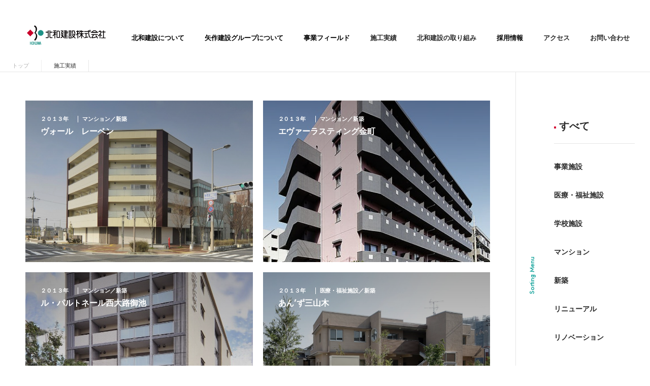

--- FILE ---
content_type: text/html; charset=UTF-8
request_url: https://www.hokuwa.jp/example/page/11/
body_size: 31617
content:
<!DOCTYPE html>
<html lang="ja">

<head>
  <!-- Global site tag (gtag.js) - Google Analytics -->
<script async src="https://www.googletagmanager.com/gtag/js?id=UA-19569533-31"></script>
<script>
  window.dataLayer = window.dataLayer || [];
  function gtag(){dataLayer.push(arguments);}
  gtag('js', new Date());

  gtag('config', 'UA-19569533-31');
</script>
  <meta charset="utf-8">
  <meta http-equiv="X-UA-Compatible" content="IE=Edge">
  <meta name="viewport" content="width=device-width">
  <meta name="format-detection" content="telephone=no">
  <meta name="description" content="施工実績についてご紹介します。⼈と街の未来を⾒つめて− 信頼に応える確かな技術で、豊かなくらしと環境を創造し、地域社会や未来に貢献します。">
  <meta name="keywords" content="北和建設,マンション,高齢者施設,公共施設,業務用施設,京都,商業施設,リニューアル,リノベーション,新築,施工,土地活用">
  <title>施工実績｜北和建設株式会社｜マンション・高齢者施設・公共施設・業務用施設・リニューアル・リノベーション</title>
  <meta property="og:locale" content="ja_JP">
  <meta property="og:title" content="施工実績｜北和建設株式会社｜マンション・高齢者施設・公共施設・業務用施設・リニューアル・リノベーション">
  <meta property="og:type" content="article">
  <meta property="og:description" content="施工実績についてご紹介します。⼈と街の未来を⾒つめて− 信頼に応える確かな技術で、豊かなくらしと環境を創造し、地域社会や未来に貢献します。">
  <meta property="og:url" content="https://www.hokuwa.jp/example/">
  <meta property="og:image" content="https://www.hokuwa.jp/assets/img/common/ogp.png">
  <meta property="og:site_name" content="北和建設株式会社｜マンション・事業施設・学校施設・医療福祉施設・リニューアル・リノベーション">
  <meta property="twitter:card" content="summary_large_image">
  <meta property="twitter:title" content="施工実績｜北和建設株式会社｜マンション・高齢者施設・公共施設・業務用施設・リニューアル・リノベーション">
  <meta property="twitter:description" content="施工実績についてご紹介します。⼈と街の未来を⾒つめて− 信頼に応える確かな技術で、豊かなくらしと環境を創造し、地域社会や未来に貢献します。">
  <meta property="twitter:image:src" content="https://www.hokuwa.jp/assets/img/common/ogp.png">
  <link rel="apple-touch-icon" href="/assets/img/common/apple-touch-icon.png">
  <link rel="icon" href="/favicon.svg">
  <link rel="preconnect" href="https://fonts.googleapis.com">
  <link rel="preconnect" href="https://fonts.gstatic.com" crossorigin>
  <link href="https://fonts.googleapis.com/css2?family=Jost:wght@500&display=swap" rel="stylesheet">
  <link rel="stylesheet" href="/assets/css/style.css">
  <link rel="stylesheet" href="/assets/css/page/example.css">
  <meta name='robots' content='max-image-preview:large' />
<link rel='dns-prefetch' href='//s.w.org' />
<link rel='stylesheet' id='wp-block-library-css'  href='https://www.hokuwa.jp/cms/wp-includes/css/dist/block-library/style.min.css' type='text/css' media='all' />
<style id='global-styles-inline-css' type='text/css'>
body{--wp--preset--color--black: #000000;--wp--preset--color--cyan-bluish-gray: #abb8c3;--wp--preset--color--white: #ffffff;--wp--preset--color--pale-pink: #f78da7;--wp--preset--color--vivid-red: #cf2e2e;--wp--preset--color--luminous-vivid-orange: #ff6900;--wp--preset--color--luminous-vivid-amber: #fcb900;--wp--preset--color--light-green-cyan: #7bdcb5;--wp--preset--color--vivid-green-cyan: #00d084;--wp--preset--color--pale-cyan-blue: #8ed1fc;--wp--preset--color--vivid-cyan-blue: #0693e3;--wp--preset--color--vivid-purple: #9b51e0;--wp--preset--gradient--vivid-cyan-blue-to-vivid-purple: linear-gradient(135deg,rgba(6,147,227,1) 0%,rgb(155,81,224) 100%);--wp--preset--gradient--light-green-cyan-to-vivid-green-cyan: linear-gradient(135deg,rgb(122,220,180) 0%,rgb(0,208,130) 100%);--wp--preset--gradient--luminous-vivid-amber-to-luminous-vivid-orange: linear-gradient(135deg,rgba(252,185,0,1) 0%,rgba(255,105,0,1) 100%);--wp--preset--gradient--luminous-vivid-orange-to-vivid-red: linear-gradient(135deg,rgba(255,105,0,1) 0%,rgb(207,46,46) 100%);--wp--preset--gradient--very-light-gray-to-cyan-bluish-gray: linear-gradient(135deg,rgb(238,238,238) 0%,rgb(169,184,195) 100%);--wp--preset--gradient--cool-to-warm-spectrum: linear-gradient(135deg,rgb(74,234,220) 0%,rgb(151,120,209) 20%,rgb(207,42,186) 40%,rgb(238,44,130) 60%,rgb(251,105,98) 80%,rgb(254,248,76) 100%);--wp--preset--gradient--blush-light-purple: linear-gradient(135deg,rgb(255,206,236) 0%,rgb(152,150,240) 100%);--wp--preset--gradient--blush-bordeaux: linear-gradient(135deg,rgb(254,205,165) 0%,rgb(254,45,45) 50%,rgb(107,0,62) 100%);--wp--preset--gradient--luminous-dusk: linear-gradient(135deg,rgb(255,203,112) 0%,rgb(199,81,192) 50%,rgb(65,88,208) 100%);--wp--preset--gradient--pale-ocean: linear-gradient(135deg,rgb(255,245,203) 0%,rgb(182,227,212) 50%,rgb(51,167,181) 100%);--wp--preset--gradient--electric-grass: linear-gradient(135deg,rgb(202,248,128) 0%,rgb(113,206,126) 100%);--wp--preset--gradient--midnight: linear-gradient(135deg,rgb(2,3,129) 0%,rgb(40,116,252) 100%);--wp--preset--duotone--dark-grayscale: url('#wp-duotone-dark-grayscale');--wp--preset--duotone--grayscale: url('#wp-duotone-grayscale');--wp--preset--duotone--purple-yellow: url('#wp-duotone-purple-yellow');--wp--preset--duotone--blue-red: url('#wp-duotone-blue-red');--wp--preset--duotone--midnight: url('#wp-duotone-midnight');--wp--preset--duotone--magenta-yellow: url('#wp-duotone-magenta-yellow');--wp--preset--duotone--purple-green: url('#wp-duotone-purple-green');--wp--preset--duotone--blue-orange: url('#wp-duotone-blue-orange');--wp--preset--font-size--small: 13px;--wp--preset--font-size--medium: 20px;--wp--preset--font-size--large: 36px;--wp--preset--font-size--x-large: 42px;}.has-black-color{color: var(--wp--preset--color--black) !important;}.has-cyan-bluish-gray-color{color: var(--wp--preset--color--cyan-bluish-gray) !important;}.has-white-color{color: var(--wp--preset--color--white) !important;}.has-pale-pink-color{color: var(--wp--preset--color--pale-pink) !important;}.has-vivid-red-color{color: var(--wp--preset--color--vivid-red) !important;}.has-luminous-vivid-orange-color{color: var(--wp--preset--color--luminous-vivid-orange) !important;}.has-luminous-vivid-amber-color{color: var(--wp--preset--color--luminous-vivid-amber) !important;}.has-light-green-cyan-color{color: var(--wp--preset--color--light-green-cyan) !important;}.has-vivid-green-cyan-color{color: var(--wp--preset--color--vivid-green-cyan) !important;}.has-pale-cyan-blue-color{color: var(--wp--preset--color--pale-cyan-blue) !important;}.has-vivid-cyan-blue-color{color: var(--wp--preset--color--vivid-cyan-blue) !important;}.has-vivid-purple-color{color: var(--wp--preset--color--vivid-purple) !important;}.has-black-background-color{background-color: var(--wp--preset--color--black) !important;}.has-cyan-bluish-gray-background-color{background-color: var(--wp--preset--color--cyan-bluish-gray) !important;}.has-white-background-color{background-color: var(--wp--preset--color--white) !important;}.has-pale-pink-background-color{background-color: var(--wp--preset--color--pale-pink) !important;}.has-vivid-red-background-color{background-color: var(--wp--preset--color--vivid-red) !important;}.has-luminous-vivid-orange-background-color{background-color: var(--wp--preset--color--luminous-vivid-orange) !important;}.has-luminous-vivid-amber-background-color{background-color: var(--wp--preset--color--luminous-vivid-amber) !important;}.has-light-green-cyan-background-color{background-color: var(--wp--preset--color--light-green-cyan) !important;}.has-vivid-green-cyan-background-color{background-color: var(--wp--preset--color--vivid-green-cyan) !important;}.has-pale-cyan-blue-background-color{background-color: var(--wp--preset--color--pale-cyan-blue) !important;}.has-vivid-cyan-blue-background-color{background-color: var(--wp--preset--color--vivid-cyan-blue) !important;}.has-vivid-purple-background-color{background-color: var(--wp--preset--color--vivid-purple) !important;}.has-black-border-color{border-color: var(--wp--preset--color--black) !important;}.has-cyan-bluish-gray-border-color{border-color: var(--wp--preset--color--cyan-bluish-gray) !important;}.has-white-border-color{border-color: var(--wp--preset--color--white) !important;}.has-pale-pink-border-color{border-color: var(--wp--preset--color--pale-pink) !important;}.has-vivid-red-border-color{border-color: var(--wp--preset--color--vivid-red) !important;}.has-luminous-vivid-orange-border-color{border-color: var(--wp--preset--color--luminous-vivid-orange) !important;}.has-luminous-vivid-amber-border-color{border-color: var(--wp--preset--color--luminous-vivid-amber) !important;}.has-light-green-cyan-border-color{border-color: var(--wp--preset--color--light-green-cyan) !important;}.has-vivid-green-cyan-border-color{border-color: var(--wp--preset--color--vivid-green-cyan) !important;}.has-pale-cyan-blue-border-color{border-color: var(--wp--preset--color--pale-cyan-blue) !important;}.has-vivid-cyan-blue-border-color{border-color: var(--wp--preset--color--vivid-cyan-blue) !important;}.has-vivid-purple-border-color{border-color: var(--wp--preset--color--vivid-purple) !important;}.has-vivid-cyan-blue-to-vivid-purple-gradient-background{background: var(--wp--preset--gradient--vivid-cyan-blue-to-vivid-purple) !important;}.has-light-green-cyan-to-vivid-green-cyan-gradient-background{background: var(--wp--preset--gradient--light-green-cyan-to-vivid-green-cyan) !important;}.has-luminous-vivid-amber-to-luminous-vivid-orange-gradient-background{background: var(--wp--preset--gradient--luminous-vivid-amber-to-luminous-vivid-orange) !important;}.has-luminous-vivid-orange-to-vivid-red-gradient-background{background: var(--wp--preset--gradient--luminous-vivid-orange-to-vivid-red) !important;}.has-very-light-gray-to-cyan-bluish-gray-gradient-background{background: var(--wp--preset--gradient--very-light-gray-to-cyan-bluish-gray) !important;}.has-cool-to-warm-spectrum-gradient-background{background: var(--wp--preset--gradient--cool-to-warm-spectrum) !important;}.has-blush-light-purple-gradient-background{background: var(--wp--preset--gradient--blush-light-purple) !important;}.has-blush-bordeaux-gradient-background{background: var(--wp--preset--gradient--blush-bordeaux) !important;}.has-luminous-dusk-gradient-background{background: var(--wp--preset--gradient--luminous-dusk) !important;}.has-pale-ocean-gradient-background{background: var(--wp--preset--gradient--pale-ocean) !important;}.has-electric-grass-gradient-background{background: var(--wp--preset--gradient--electric-grass) !important;}.has-midnight-gradient-background{background: var(--wp--preset--gradient--midnight) !important;}.has-small-font-size{font-size: var(--wp--preset--font-size--small) !important;}.has-medium-font-size{font-size: var(--wp--preset--font-size--medium) !important;}.has-large-font-size{font-size: var(--wp--preset--font-size--large) !important;}.has-x-large-font-size{font-size: var(--wp--preset--font-size--x-large) !important;}
</style>
<link rel="https://api.w.org/" href="https://www.hokuwa.jp/wp-json/" /><link rel="alternate" type="application/json" href="https://www.hokuwa.jp/wp-json/wp/v2/pages/91" /><link rel="EditURI" type="application/rsd+xml" title="RSD" href="https://www.hokuwa.jp/cms/xmlrpc.php?rsd" />
<link rel="wlwmanifest" type="application/wlwmanifest+xml" href="https://www.hokuwa.jp/cms/wp-includes/wlwmanifest.xml" /> 
<link rel="canonical" href="https://www.hokuwa.jp/example/" />
<link rel='shortlink' href='https://www.hokuwa.jp/?p=91' />
<link rel="alternate" type="application/json+oembed" href="https://www.hokuwa.jp/wp-json/oembed/1.0/embed?url=https%3A%2F%2Fwww.hokuwa.jp%2Fexample%2F" />
<link rel="alternate" type="text/xml+oembed" href="https://www.hokuwa.jp/wp-json/oembed/1.0/embed?url=https%3A%2F%2Fwww.hokuwa.jp%2Fexample%2F&#038;format=xml" />
</head>

<body id="pagetop" class="example is-animation">
  <div id="js-fadeout" class="transition-overlay">
    <div class="transition-overlay__block">
      <div class="transition-overlay__logo"><img src="/assets/img/common/logo.svg" alt="北和建設株式会社" width="230" height="58"></div>
      <div class="transition-overlay__txt-block">
        <p class="transition-overlay__ttl">Works</p>
        <p class="transition-overlay__txt">施工実績</p>
      </div>
    </div>
  </div>
  <header id="js-header" class="l-header">
    <div class="l-header__inner">
  <div class="l-header__logo"><a class="l-header__logo-link" href="/" data-transition="js-top"><img src="/assets/img/common/logo.svg" alt="北和建設株式会社" width="230" height="58"></a></div>
  <nav class="l-header__nav" id="js-header_nav">
    <ul class="l-header__list">
      <li class="l-header__item js-submenu-trigger">
        <span class="l-header__item-hover">北和建設について</span>
        <ul class="l-header__child-list js-submenu">
          <li class="l-header__child-item"><a href="/message/" class="l-header__child-link" data-transition="js-transition01">メッセージ</a></li>
          <li class="l-header__child-item"><a href="/company/" class="l-header__child-link" data-transition="js-transition02">会社概要</a></li>
        </ul>
      </li>
      <li class="l-header__item js-submenu-trigger">
        <span class="l-header__item-hover">矢作建設グループについて</span>
        <ul class="l-header__child-list js-submenu">
          <li class="l-header__child-item"><a href="/company/#group" class="l-header__child-link" data-transition="js-transition02">グループ会社</a></li>
          <li class="l-header__child-item"><a href="/company/#organization" class="l-header__child-link" data-transition="js-transition02">組織図</a></li>
        </ul>
      </li>
      <li class="l-header__item js-submenu-trigger">
        <span class="l-header__item-hover">事業フィールド</span>
        <ul class="l-header__child-list js-submenu">
          <li class="l-header__child-item"><a href="/new-construction/" class="l-header__child-link" data-transition="js-transition03">新築</a></li>
          <li class="l-header__child-item"><a href="/renewal/" class="l-header__child-link" data-transition="js-transition04">リニューアル・リノベーション</a></li>
        </ul>
      </li>
      <li class="l-header__item">
        <a href="/example/" class="l-header__link" data-transition="js-transition05">施工実績</a>
      </li>
      <li class="l-header__item">
        <a href="/approach/" class="l-header__link" data-transition="js-transition06">北和建設の取り組み</a>
      </li>
      <li class="l-header__item js-submenu-trigger">
        <span class="l-header__item-hover">採用情報</span>
        <ul class="l-header__child-list js-submenu">
          <li class="l-header__child-item"><a href="/recruitment/" target="_blank" class="l-header__child-link">新卒採用</a></li>
          <li class="l-header__child-item"><a href="/recruitment/career/" target="_blank" class="l-header__child-link">中途採用</a></li>
        </ul>
      </li>
      <li class="l-header__item">
                <a href="/company/#access" class="l-header__link" data-transition="js-transition02">アクセス</a>
              </li>
      <li class="l-header__item">
        <a href="/contact/" class="l-header__link">お問い合わせ</a>
      </li>
    </ul>
  </nav>
  <button type="button" aria-label="メニュー" class="hamburger" id="js-hamburger">
    <span></span>
    <span></span>
</button>
</div>    <div class="breadcrumb">
      <ul class="breadcrumb__list" itemscope itemtype="https://schema.org/BreadcrumbList">
        <li class="breadcrumb__item" itemprop="itemListElement" itemscope itemtype="https://schema.org/ListItem">
          <a class="breadcrumb__link" itemprop="item" data-transition="js-top" href="/">
            <span itemprop="name">トップ</span></a>
          <meta itemprop="position" content="1">
        </li>
        <li class="breadcrumb__item is-current" itemprop="itemListElement" itemscope itemtype="https://schema.org/ListItem">
          <span itemprop="name">施工実績</span>
          <meta itemprop="position" content="2">
        </li>
      </ul>
    </div>
  </header>
  <!-- /.l-header -->
  <div class="l-contents-two-column">
    <main id="js-main-column" class="l-main-column is-narrow">
                    
                                                    <div class="example-main">
                          <ul class="example-list">
                                          <li class="example-list__item">
                  <a href="https://www.hokuwa.jp/example/details_7.html" class="example-list__link">
                    <div class="example-list__txt-box">
                      <h2 class="example-list__ttl">ヴォール　レーベン</h2>
                      <div class="example-list__info">
                        <p class="example-list__date">２０１３年</p>
                        <p class="example-list__cat">
                          <span>マンション</span><span>新築</span>                        </p>
                      </div>
                                          </div>
                    <div class="example-list__img"><img src="https://www.hokuwa.jp/cms/wp-content/uploads/2022/10/ex7_1z.jpg" width="800" height="568" alt=""></div>
                  </a>
                </li>
                                                        <li class="example-list__item">
                  <a href="https://www.hokuwa.jp/example/details_20.html" class="example-list__link">
                    <div class="example-list__txt-box">
                      <h2 class="example-list__ttl">エヴァーラスティング金町</h2>
                      <div class="example-list__info">
                        <p class="example-list__date">２０１３年</p>
                        <p class="example-list__cat">
                          <span>マンション</span><span>新築</span>                        </p>
                      </div>
                                          </div>
                    <div class="example-list__img"><img src="https://www.hokuwa.jp/cms/wp-content/uploads/2022/10/ex20_1z-1.jpg" width="430" height="600" alt=""></div>
                  </a>
                </li>
                                                        <li class="example-list__item">
                  <a href="https://www.hokuwa.jp/example/details_4.html" class="example-list__link">
                    <div class="example-list__txt-box">
                      <h2 class="example-list__ttl">ル・パルトネール西大路御池</h2>
                      <div class="example-list__info">
                        <p class="example-list__date">２０１３年</p>
                        <p class="example-list__cat">
                          <span>マンション</span><span>新築</span>                        </p>
                      </div>
                                          </div>
                    <div class="example-list__img"><img src="https://www.hokuwa.jp/cms/wp-content/uploads/2022/10/ex4_1z-800x632.jpg" width="800" height="632" alt=""></div>
                  </a>
                </li>
                                                        <li class="example-list__item">
                  <a href="https://www.hokuwa.jp/example/details_39.html" class="example-list__link">
                    <div class="example-list__txt-box">
                      <h2 class="example-list__ttl">あん’ず三山木</h2>
                      <div class="example-list__info">
                        <p class="example-list__date">２０１３年</p>
                        <p class="example-list__cat">
                          <span>医療・福祉施設</span><span>新築</span>                        </p>
                      </div>
                                          </div>
                    <div class="example-list__img"><img src="https://www.hokuwa.jp/cms/wp-content/uploads/2022/10/ex39_1z.jpg" width="800" height="623" alt=""></div>
                  </a>
                </li>
                                                        <li class="example-list__item">
                  <a href="https://www.hokuwa.jp/example/details_38.html" class="example-list__link">
                    <div class="example-list__txt-box">
                      <h2 class="example-list__ttl">ソラールみやまき</h2>
                      <div class="example-list__info">
                        <p class="example-list__date">２０１３年</p>
                        <p class="example-list__cat">
                          <span>医療・福祉施設</span><span>新築</span>                        </p>
                      </div>
                                          </div>
                    <div class="example-list__img"><img src="https://www.hokuwa.jp/cms/wp-content/uploads/2022/10/ex38_1z.jpg" width="800" height="579" alt=""></div>
                  </a>
                </li>
                                                        <li class="example-list__item">
                  <a href="https://www.hokuwa.jp/example/details_5.html" class="example-list__link">
                    <div class="example-list__txt-box">
                      <h2 class="example-list__ttl">GONZ　square</h2>
                      <div class="example-list__info">
                        <p class="example-list__date">２０１３年</p>
                        <p class="example-list__cat">
                          <span>マンション</span><span>新築</span>                        </p>
                      </div>
                                          </div>
                    <div class="example-list__img"><img src="https://www.hokuwa.jp/cms/wp-content/uploads/2022/10/ex5_1z.jpg" width="800" height="627" alt=""></div>
                  </a>
                </li>
                                                        <li class="example-list__item">
                  <a href="https://www.hokuwa.jp/example/details_3.html" class="example-list__link">
                    <div class="example-list__txt-box">
                      <h2 class="example-list__ttl">MoNo CieL 二条城</h2>
                      <div class="example-list__info">
                        <p class="example-list__date">２０１３年</p>
                        <p class="example-list__cat">
                          <span>マンション</span><span>新築</span>                        </p>
                      </div>
                                          </div>
                    <div class="example-list__img"><img src="https://www.hokuwa.jp/cms/wp-content/uploads/2022/10/ex3_1z.jpg" width="800" height="533" alt=""></div>
                  </a>
                </li>
                                                        <li class="example-list__item">
                  <a href="https://www.hokuwa.jp/example/details_6.html" class="example-list__link">
                    <div class="example-list__txt-box">
                      <h2 class="example-list__ttl">Nasic　Mate　梨園</h2>
                      <div class="example-list__info">
                        <p class="example-list__date">２０１３年</p>
                        <p class="example-list__cat">
                          <span>マンション</span><span>新築</span>                        </p>
                      </div>
                                          </div>
                    <div class="example-list__img"><img src="https://www.hokuwa.jp/cms/wp-content/uploads/2022/10/ex6_1z.jpg" width="800" height="606" alt=""></div>
                  </a>
                </li>
                                                        <li class="example-list__item">
                  <a href="https://www.hokuwa.jp/example/details_19.html" class="example-list__link">
                    <div class="example-list__txt-box">
                      <h2 class="example-list__ttl">YMK伊勢原</h2>
                      <div class="example-list__info">
                        <p class="example-list__date">２０１３年</p>
                        <p class="example-list__cat">
                          <span>マンション</span><span>新築</span>                        </p>
                      </div>
                                          </div>
                    <div class="example-list__img"><img src="https://www.hokuwa.jp/cms/wp-content/uploads/2022/10/ex19_1z.jpg" width="600" height="430" alt=""></div>
                  </a>
                </li>
                                                        <li class="example-list__item">
                  <a href="https://www.hokuwa.jp/example/details_42.html" class="example-list__link">
                    <div class="example-list__txt-box">
                      <h2 class="example-list__ttl">おがわペットクリニック</h2>
                      <div class="example-list__info">
                        <p class="example-list__date">２０１３年</p>
                        <p class="example-list__cat">
                          <span>事業施設</span><span>新築</span>                        </p>
                      </div>
                                          </div>
                    <div class="example-list__img"><img src="https://www.hokuwa.jp/cms/wp-content/uploads/2022/10/ex42_1z-1.jpg" width="800" height="530" alt=""></div>
                  </a>
                </li>
                                    </ul>
                        <div class='wp-pagenavi' role='navigation'>
<a class="first" aria-label="First Page" href="https://www.hokuwa.jp/example/">1</a><a class="previouspostslink" rel="prev" aria-label="前のページ" href="https://www.hokuwa.jp/example/page/10/">«</a><span class='extend'>...</span><a class="page smaller" title="ページ 10" href="https://www.hokuwa.jp/example/page/10/">10</a><span aria-current='page' class='current'>11</span><a class="page larger" title="ページ 12" href="https://www.hokuwa.jp/example/page/12/">12</a><span class='extend'>...</span><a class="nextpostslink" rel="next" aria-label="次のページ" href="https://www.hokuwa.jp/example/page/12/">»</a><a class="last" aria-label="Last Page" href="https://www.hokuwa.jp/example/page/14/">14</a>
</div>      </div>

      <footer id="js-footer" class="l-footer">
  <div class="l-footer__inner">
    <div class="l-footer__logo"><a class="l-footer__logo-link" data-transition="js-top" href="/"><img src="/assets/img/common/logo.svg" alt="北和建設株式会社" width="230" height="58"></a></div>
    <nav class="l-footer__nav">
      <ul class="l-footer__list">
        <li class="l-footer__item">
          北和建設について
          <ul class="l-footer__child-list">
            <li class="l-footer__child-item">
              <a class="l-footer__child-link" data-transition="js-transition01" href="/message/">メッセージ</a>
            </li>
            <li class="l-footer__child-item">
              <a class="l-footer__child-link" data-transition="js-transition02" href="/company/">会社概要</a>
            </li>
          </ul>
        </li>
      </ul>
      <ul class="l-footer__list">
        <li class="l-footer__item">
          事業フィールド
          <ul class="l-footer__child-list">
            <li class="l-footer__child-item">
              <a class="l-footer__child-link" href="/new-construction/" data-transition="js-transition03">新築</a>
            </li>
            <li class="l-footer__child-item">
              <a class="l-footer__child-link" href="/renewal/" data-transition="js-transition04">リニューアル・リノベーション</a>
            </li>
          </ul>
        </li>
      </ul>
      <ul class="l-footer__list">
        <li class="l-footer__item">
          <a href="/example/" class="l-footer__link" data-transition="js-transition05">施工実績</a>
        </li>
      </ul>
      <ul class="l-footer__list">
        <li class="l-footer__item">
          <a href="/approach/" class="l-footer__link" data-transition="js-transition06">北和建設の取り組み</a>
        </li>
      </ul>
      <ul class="l-footer__list">
        <li class="l-footer__item">
          採用情報
          <ul class="l-footer__child-list">
            <li class="l-footer__child-item">
              <a class="l-footer__child-link" href="/recruitment/" target="_blank">新卒採用</a>
            </li>
            <li class="l-footer__child-item">
              <a class="l-footer__child-link" href="/recruitment/career/" target="_blank">中途採用</a>
            </li>
          </ul>
        </li>
      </ul>
      <ul class="l-footer__list is-contact">
        <li class="l-footer__item">
          <a href="/contact/" class="l-footer__link">お問い合わせ</a>
        </li>
      </ul>
    </nav>
    <ul class="l-footer__sub-list">
      <li><a href="/privacy/" class="l-footer__sublist-link">プライバシーポリシー</a></li>
      <li><a href="/sitemap/" class="l-footer__sublist-link">サイトマップ</a></li>
    </ul>
    <small class="copyright">Copyright Hokuwa-Corporation All rights reserved.</small>
  </div>
  <div id="js-pagetop" class="m-btn-pagetop">
    <a href="#pagetop" class="m-btn-pagetop__link">
      <div class="m-btn-pagetop__img"><img src="/assets/img/common/icon-pagetop.svg" alt="ページトップへ" width="22" height="24"></div>
    </a>
  </div>
</footer>    </main>
    <aside id="js-submenu" class="l-sub-column is-open">
      <div class="l-sub-column__inner">
        <div id="js-submenu-trigger" class="l-sub-column__ttl">
          <button type="button" class="l-sub-column__ttl-txt">Sorting Menu</button>
        </div>
        <ul class="p-category-list">
          <li class="p-category-list__item is-current">
            <a href="/example/" data-transition="js-transition05">すべて</a>
          </li>
          <li class="p-category-list__item"><a href="https://www.hokuwa.jp/example/example_cat/business/">事業施設</a></li><li class="p-category-list__item"><a href="https://www.hokuwa.jp/example/example_cat/medical/">医療・福祉施設</a></li><li class="p-category-list__item"><a href="https://www.hokuwa.jp/example/example_cat/school/">学校施設</a></li><li class="p-category-list__item"><a href="https://www.hokuwa.jp/example/example_cat/residence/">マンション</a></li><li class="p-category-list__item"><a href="https://www.hokuwa.jp/example/example_cat/new-construction/">新築</a></li><li class="p-category-list__item"><a href="https://www.hokuwa.jp/example/example_cat/renewal/">リニューアル</a></li><li class="p-category-list__item"><a href="https://www.hokuwa.jp/example/example_cat/renovation/">リノベーション</a></li>        </ul>
        <div class="l-sub-column__btn">
          <button type="button" id="js-submenu-close" class="l-sub-column__close">close</button>
        </div>
      </div>
    </aside>
  </div>
  <script src="/assets/js/jquery-3.6.1.min.js"></script>
  <script src="/assets/js/common.js"></script>
  </body>

</html>

--- FILE ---
content_type: text/css
request_url: https://www.hokuwa.jp/assets/css/style.css
body_size: 168006
content:
html{overflow-y:scroll}body,div,dl,dt,dd{margin:0;padding:0}ul,ol{margin:0;padding:0}ul li,ol li{margin:0;padding:0}h1,h2,h3,h4,h5,h6,pre,form,fieldset,input,textarea,p,blockquote,th,td,section,nav,article,aside,hgroup,header,address,figure,figcaption{margin:0;padding:0}address,caption,cite,code,dfn,em,strong,th,var{font-style:normal;font-weight:normal}table{border-collapse:collapse;border-spacing:0}caption,th{text-align:left}q:before,q:after{content:''}object,embed{vertical-align:top}legend{display:none}h1,h2,h3,h4,h5,h6{font-weight:normal}img,abbr,acronym,fieldset{border:0}img{vertical-align:top;-ms-interpolation-mode:bicubic}ul li,ol li{list-style-type:none}a,button,input,textarea{outline:none}img{-webkit-box-shadow:#000 0 0 0;box-shadow:#000 0 0 0}x:-moz-any-link,x:default{box-shadow:#000 0 0 0}a{color:#292929;text-decoration:none}*{-webkit-box-sizing:border-box;box-sizing:border-box}html{font:62.5%/1.231 "Jost","Yu Gothic Medium","游ゴシック Medium",YuGothic,"游ゴシック体",sans-serif;-webkit-font-smoothing:antialiased}body{font-size:1.0rem;letter-spacing:-0.001em;-webkit-text-size-adjust:100%;color:#292929}select,input,button,textarea,table{font:1rem "Jost","Yu Gothic Medium","游ゴシック Medium",YuGothic,"游ゴシック体",sans-serif}pre,code,kbd,samp,tt{font-family:"Jost","Yu Gothic Medium","游ゴシック Medium",YuGothic,"游ゴシック体",sans-serif;line-height:1}img{width:100%;height:auto}button{background-color:transparent;border:none;cursor:pointer;outline:none;padding:0;-webkit-appearance:none;-moz-appearance:none;appearance:none}body{font-size:1.4rem;line-height:1.7}body select{color:#292929}.page-top{z-index:99;position:fixed}.page-top.is-absolute{position:absolute}.js-fadeup{opacity:0;-webkit-transform:translateY(16px);-ms-transform:translateY(16px);transform:translateY(16px);-webkit-transition:opacity 1.5s, -webkit-transform 1.5s;transition:opacity 1.5s, -webkit-transform 1.5s;transition:opacity 1.5s, transform 1.5s;transition:opacity 1.5s, transform 1.5s, -webkit-transform 1.5s}.js-fadeup.is-visible{opacity:1;-webkit-transform:translateY(0);-ms-transform:translateY(0);transform:translateY(0)}.js-fadeup-row-child{opacity:0;-webkit-transform:translateY(16px);-ms-transform:translateY(16px);transform:translateY(16px);-webkit-transition:opacity 1.5s, -webkit-transform 1.5s;transition:opacity 1.5s, -webkit-transform 1.5s;transition:opacity 1.5s, transform 1.5s;transition:opacity 1.5s, transform 1.5s, -webkit-transform 1.5s}.js-fadeup-row.is-visible .js-fadeup-row-child{opacity:1;-webkit-transform:translateY(0);-ms-transform:translateY(0);transform:translateY(0)}.transition-overlay{pointer-events:none;z-index:9999;position:fixed;top:0;left:0;width:100%;height:100%;display:-webkit-box;display:-ms-flexbox;display:flex;-webkit-box-align:center;-ms-flex-align:center;align-items:center;overflow:hidden}.transition-overlay__block{position:fixed;top:0;width:100%;left:100%;height:100%;background-color:#fff;opacity:1;display:-webkit-box;display:-ms-flexbox;display:flex;-webkit-box-align:center;-ms-flex-align:center;align-items:center;overflow:hidden;-webkit-transition:all 1s ease-in-out;transition:all 1s ease-in-out}.transition-overlay__txt-block{text-align:center;width:100vw;position:absolute;top:calc(50% - 40px);left:-100%;-webkit-transition:all 1s ease-in-out;transition:all 1s ease-in-out}.transition-overlay__ttl{font-size:3.2rem;line-height:1.1;font-weight:500}.transition-overlay__txt{font-size:1.6rem;font-weight:700}.transition-overlay__logo{width:296px;display:none;margin:0 auto}.transition-overlay::before{content:"";position:fixed;top:0;left:0;width:100%;height:100%;background-color:#fff;opacity:0;-webkit-transition:opacity 2s ease;transition:opacity 2s ease}.transition-overlay.is-fadeout::before{opacity:1}.transition-overlay.is-fadeout .transition-overlay__block{display:block;opacity:1;width:100%;left:0}.transition-overlay.is-fadeout .transition-overlay__txt-block{left:0}.transition-overlay.is-fadein .transition-overlay__block{opacity:1;-webkit-transition:left 1s ease-in-out;transition:left 1s ease-in-out;left:200vw;-webkit-transform:translateX(-200vw);-ms-transform:translateX(-200vw);transform:translateX(-200vw)}.transition-overlay.is-fadein::before{opacity:1}.transition-overlay.is-fadein .transition-overlay__txt-block{left:-200vw;-webkit-transition:left 1s ease-in-out;transition:left 1s ease-in-out;-webkit-transform:translateX(200vw);-ms-transform:translateX(200vw);transform:translateX(200vw)}.transition-overlay-top.is-fadeout{opacity:1}.transition-overlay-top{pointer-events:none;z-index:9999;position:fixed;opacity:0;top:0;left:0;width:100%;height:100%;display:-webkit-box;display:-ms-flexbox;display:flex;-webkit-box-align:center;-ms-flex-align:center;align-items:center;overflow:hidden;background-color:#fff;-webkit-transition:opacity 1.6s ease-in-out;transition:opacity 1.6s ease-in-out}.transition-overlay-top__logo{width:200px;margin:0 auto}.transition-overlay.is-opacity .transition-overlay__block{opacity:0;left:0;-webkit-transition:all 0s ease-in-out;transition:all 0s ease-in-out}.transition-overlay.is-opacity .transition-overlay__logo{display:none}.transition-overlay.is-opacity .transition-overlay__txt-block{left:0;-webkit-transition:all 0s ease-in-out;transition:all 0s ease-in-out}.transition-overlay.is-fadein-top.is-opacity .transition-overlay__block{opacity:1;-webkit-transition:opacity .5s ease-in-out;transition:opacity .5s ease-in-out;left:0;-webkit-transform:translateX(0);-ms-transform:translateX(0);transform:translateX(0)}.transition-overlay.is-fadein-top.is-opacity::before{display:none}.transition-overlay.is-fadein-top.is-opacity .transition-overlay__logo{display:none}.transition-overlay.is-fadein-top.is-opacity .transition-overlay__ttl{display:none}.transition-overlay.is-fadein-top.is-opacity .transition-overlay__txt{display:none}.icon-pdf{display:inline-block;position:relative;width:auto;padding-right:50px}.icon-pdf::after{content:"";width:24px;height:24px;background-image:url("/assets/img/company/icon_pdf.svg");background-repeat:no-repeat;position:absolute;right:0;background-size:contain;top:calc(50% - 12px)}.font-ja{font-family:'Yu Gothic Medium', '游ゴシック Medium', YuGothic, '游ゴシック体',sans-serif}.l-contents{padding:0 20px;margin:0 auto}.l-contents-two-column{margin:0 auto;position:relative;padding-top:100px}.l-contents-two-column .l-under-footer{padding:60px 30px 20px}.l-contents-two-column .l-main-column{width:calc(100% - 30px);padding:0}.l-contents-two-column .l-main-column .content-inner{padding:40px 20px}.privacy-box{border:1px solid #E6E6E6;padding:20px;margin:40px 0 60px}.privacy-box__address-list-item{font-size:1.4rem}.privacy-box__name{font-size:2rem;font-weight:700}.privacy-box__tel{margin-top:24px;padding-top:24px;border-top:1px solid #E6E6E6;text-align:center}.privacy-box__tel-inner{margin:0 auto;text-align:left;display:inline-block}.privacy-box__free{padding-left:30px;line-height:1;background:url("/assets/img/common/icon-free-dial.gif") left top no-repeat;background-position:left center}.privacy-box__no{font-size:2.8rem;font-weight:700;line-height:1.5;letter-spacing:0.05em}.privacy-box__contact{margin-top:16px}.privacy-box__contact-link{background-color:#007dfa;color:#fff;padding:5px 40px;margin-top:10px;font-size:1.4rem}.privacy-link:link{color:#007dfa;text-decoration:none}.privacy-link:visited{color:#007dfa;text-decoration:none}.privacy-link:hover{color:#007dfa;text-decoration:underline}.privacy-link:active{color:#007dfa;text-decoration:none}.l-footer{background-color:#404040;border-top:1px solid #E6E6E6;position:relative;display:-webkit-box;display:-ms-flexbox;display:flex;-webkit-box-orient:vertical;-webkit-box-direction:reverse;-ms-flex-direction:column-reverse;flex-direction:column-reverse;padding-top:20px}.l-footer__inner{width:100%;padding:40px 20px 20px;background-color:#fff}.l-footer__logo{width:162px;margin:0 auto}.l-footer__logo-link{width:230px;text-align:center}.l-footer__nav{margin-top:22px}.l-footer__list{width:100%;margin-top:20px}.l-footer__item{text-align:center;font-size:1.3rem;line-height:1.3;font-weight:700}.l-footer__item:not(:first-child){margin-top:28px}.l-footer__child-list{margin-top:12px}.l-footer__child-item{font-size:1.2rem;font-weight:500;margin-top:5px}.l-footer__sub-list{padding-top:46px;font-size:1.1rem;color:#707070;text-align:center}.l-footer__sub-list li{margin-top:5px}.l-footer__sublist-link{color:#707070}.copyright{font-size:1rem;font-weight:300;color:#707070;text-align:center;display:block;margin-top:4px}.l-header{width:100%;position:fixed;background-color:#fff;z-index:100;height:100px;border-bottom:1px solid #E6E6E6}.l-header__inner{position:relative;z-index:2}.l-header__logo{width:155px;position:absolute;top:17px;left:20px}.l-header__nav{position:absolute;width:100%;height:100vh;top:71px;left:0;background-color:#fff;display:none;overflow:scroll}.l-header__nav.is-active{display:block}.l-header__list{display:-webkit-box;display:-ms-flexbox;display:flex;-webkit-box-orient:vertical;-webkit-box-direction:normal;-ms-flex-direction:column;flex-direction:column;margin:0 38px;border-top:1px solid #E6E6E6;padding:10px 0 100px}.l-header__item{margin-top:32px;height:auto;font-size:1.5rem;text-align:center;font-weight:700}.l-header__child-link{padding:5px 0;font-weight:400;display:block;line-height:1.3}.l-header .hamburger{width:24px;height:24px;position:absolute;top:24px;right:32px}.l-header .hamburger span{width:100%;height:1px;background-color:#292929;display:block;position:absolute}.l-header .hamburger span:nth-child(1){top:33.3%;-webkit-transition:all .3s ease-out;transition:all .3s ease-out}.l-header .hamburger span:nth-child(2){top:66.6%;-webkit-transition:all .3s ease-out;transition:all .3s ease-out}.l-header .hamburger.is-active span:nth-child(1){top:50%;-webkit-transform:rotate(225deg);-ms-transform:rotate(225deg);transform:rotate(225deg);-webkit-transition:all .3s ease-out;transition:all .3s ease-out}.l-header .hamburger.is-active span:nth-child(2){top:50%;-webkit-transform:rotate(-45deg);-ms-transform:rotate(-45deg);transform:rotate(-45deg);-webkit-transition:all .3s ease-out;transition:all .3s ease-out}.l-sub-column{position:fixed;display:block;top:100px;right:0;height:calc(100vh - 100px);width:220px;border-left:1px solid #E6E6E6;background-color:#fff;z-index:30;overflow:hidden;-webkit-transition:all .3s ease-out;transition:all .3s ease-out}.l-sub-column__inner{width:220px;padding:0 30px 30px 50px;position:absolute;top:0;left:0;-webkit-transition:all .3s ease-out;transition:all .3s ease-out;background-color:#fff;height:100%;overflow:auto}.l-sub-column.is-open{width:30px;overflow:visible;-webkit-transition:all .3s ease-out;transition:all .3s ease-out}.l-sub-column__ttl{position:absolute;top:0;left:0;width:30px;height:100%;display:-webkit-box;display:-ms-flexbox;display:flex;-webkit-box-align:center;-ms-flex-align:center;align-items:center;cursor:pointer}.l-sub-column__ttl-txt{-webkit-transform:rotate(-90deg);-ms-transform:rotate(-90deg);transform:rotate(-90deg);display:block;white-space:nowrap;position:relative;left:-22px;font-size:1.2rem;color:#0A9F97}.l-sub-column__btn{text-align:center;width:100%;margin-top:64px}.l-sub-column__close{cursor:pointer;display:inline-block;font-size:1.3rem;color:#292929}.p-category-list{width:100%;padding-top:10px}.p-category-list__item{margin-top:18px;position:relative;font-size:1.2rem;font-weight:700;position:relative;min-height:2.4rem;line-height:1.3;padding-bottom:20px}.p-category-list__item:first-child{margin:24px 0 36px;border-bottom:1px solid #E6E6E6}.p-category-list__item.is-current{font-size:1.6rem;padding-left:10px}.p-category-list__item.is-current::before{content:"";width:4px;height:4px;background-color:#D51238;position:absolute;top:calc(50% - 10px);left:0}.breadcrumb{position:absolute;bottom:0;left:0;width:100%;overflow:auto}.breadcrumb__list{margin:0 auto;display:-webkit-box;display:-ms-flexbox;display:flex}.breadcrumb__item{border-right:1px solid #E6E6E6;padding:3px 24px;font-size:1.1rem;color:#292929;font-weight:500;opacity:.6}.breadcrumb__item.is-current{opacity:1}.breadcrumb__item span{white-space:nowrap}.btn-view-all{width:120px;margin:48px 0 0;font-size:1.5rem;font-weight:500;position:relative;text-align:center;cursor:pointer}.btn-view-all.is-center{margin:48px auto 0}.btn-view-all__link{position:relative;padding-bottom:5px;-webkit-transition:all .5s ease;transition:all .5s ease;display:block}.btn-view-all__link::before{content:"";width:3px;height:3px;background-color:#000;border-radius:50%;position:absolute;bottom:-1px;left:0;-webkit-transition:all .5s ease;transition:all .5s ease;z-index:2}.btn-view-all__link::after{content:"";width:120px;height:1px;background-color:#000;position:absolute;bottom:0;left:0;z-index:1}.btn-view-all.is-white .btn-view-detail__link::before{content:"";background-color:#fff}.btn-view-all.is-white .btn-view-detail__link::after{background-color:#fff}.btn-view-all.is-white .btn-view-detail__link:hover::before{background-color:#fff}.btn-view-all.is-reverse .btn-view-all__link::before{content:"";left:100%}.btn-view-detail{width:120px;margin:36px 0 0;font-size:1.5rem;font-weight:500;position:relative;text-align:center;cursor:pointer}.btn-view-detail.is-center{margin:36px auto 0}.btn-view-detail__link{position:relative;padding-bottom:5px;-webkit-transition:all .5s ease;transition:all .5s ease}.btn-view-detail__link::before{content:"";width:3px;height:3px;background-color:#000;border-radius:50%;position:absolute;bottom:-1px;left:0;-webkit-transition:all .5s ease;transition:all .5s ease;z-index:2}.btn-view-detail__link::after{content:"";width:120px;height:1px;background-color:#000;position:absolute;bottom:0;left:0;z-index:1}.btn-view-detail.is-white .btn-view-detail__link::before{content:"";background-color:#fff}.btn-view-detail.is-white .btn-view-detail__link::after{background-color:#fff}.btn-view-detail.is-white .btn-view-detail__link:hover::before{background-color:#fff}.m-btn-pagetop{width:100%}.m-btn-pagetop__link{display:-webkit-box;display:-ms-flexbox;display:flex;width:100%;height:100%;-webkit-box-align:center;-ms-flex-align:center;align-items:center;background-color:#0A9F97;padding:12px}.m-btn-pagetop__img{width:21px;height:24px;margin:0 auto}.l-contents-two-column .is-narrow .m-btn-pagetop{right:265px}.l-contents-two-column .m-btn-pagetop{right:60px}.m-contact-block{margin-top:60px}.m-contact-block__link{width:100%;height:160px;display:-webkit-box;display:-ms-flexbox;display:flex;-webkit-box-align:center;-ms-flex-align:center;align-items:center;-webkit-box-orient:vertical;-webkit-box-direction:reverse;-ms-flex-direction:column-reverse;flex-direction:column-reverse;-webkit-box-pack:center;-ms-flex-pack:center;justify-content:center;background-color:#FAFAFA;overflow:hidden;position:relative}.m-contact-block__link::before{content:"";width:10px;height:10px;background-color:#0A9F97;border-radius:50%;position:absolute;top:calc(50% - 38px);left:calc(50% - 5px);z-index:1;-webkit-transition:all .5s ease;transition:all .5s ease}.m-contact-block__link::after{content:"";width:21px;height:18px;background-image:url("/assets/img/top/icon_mail.svg");position:absolute;top:calc(50% - 42px);left:calc(50% - 10px);z-index:1;opacity:0;-webkit-transition:all .5s ease;transition:all .5s ease}.m-contact-block__txt{font-size:2.5rem;font-weight:500;position:relative;z-index:2;-webkit-transition:all .3s ease-out;transition:all .3s ease-out;margin-top:32px}.m-contact-block__ttl{font-size:1.1rem;color:#0A9F97;font-weight:700;z-index:2;position:relative;-webkit-transition:all .3s ease-out;transition:all .3s ease-out;margin-top:4px}.page-header__title{font-size:2.4rem;font-weight:700;line-height:1.3}.page-header__title-e{font-size:1.2rem;font-weight:500;color:#292929;opacity:.5}.section-ttl-block.is-padding{padding:0 20px}.section-ttl-block__ttl{font-size:2rem;font-weight:700;line-height:1.1}.section-ttl-block__ttl-e{font-size:1.4rem;font-weight:500;opacity:0.5}.mv{position:relative;padding-top:100px}.mv__ttl-block{position:absolute;color:#fff;top:45%;left:20px}.mv__ttl{font-size:2.5rem;font-weight:700;line-height:1.3}.mv__ttl-e{font-size:1.2rem;font-weight:500;line-height:1.3}.news-list__circle{width:4px;height:4px;background-color:#0A9F97;position:absolute;top:53px;left:25px;border-radius:50%;margin-top:-5px;display:-webkit-box;display:-ms-flexbox;display:flex;-webkit-box-align:center;-ms-flex-align:center;align-items:center;-webkit-transition:all .3s ease;transition:all .3s ease}.news-list__circle-icon{width:8px;height:8px;margin:0 auto;opacity:0;-webkit-transition:all .3s ease;transition:all .3s ease}.news-list__cat{width:90px;margin-right:20px;font-size:1.1rem;border:1px solid #E6E6E6;padding:2px 5px;border-radius:4px;display:inline-block;text-align:center}.news-list__date{width:70px;margin-right:10px;font-size:1.1rem;font-weight:500;-webkit-transition:all .3s ease;transition:all .3s ease}.news-list__ttl{margin-top:8px;font-weight:500}.news-list__link{display:block}.news-list__item{padding:20px 0;border-bottom:1px solid #E6E6E6}.wp-pagenavi{display:-webkit-box;display:-ms-flexbox;display:flex;-webkit-box-pack:center;-ms-flex-pack:center;justify-content:center;padding:48px 0 0;text-align:center}.wp-pagenavi .current,.wp-pagenavi .page,.wp-pagenavi .first,.wp-pagenavi .last{width:30px;height:30px;border:1px solid #E6E6E6;padding:3px;border-radius:20px;display:-webkit-box;display:-ms-flexbox;display:flex;margin:0 3px;-webkit-box-align:center;-ms-flex-align:center;align-items:center;-webkit-box-pack:center;-ms-flex-pack:center;justify-content:center;line-height:1}.wp-pagenavi .current{background-color:#0A9F97;color:#fff}.wp-pagenavi .previouspostslink{-webkit-box-ordinal-group:2;-ms-flex-order:1;order:1;text-indent:100%;white-space:nowrap;overflow:hidden;position:relative;width:10px;margin:0 10px}.wp-pagenavi .previouspostslink::before{content:"";position:absolute;left:3px;width:6px;height:6px;border-bottom:2px solid #000;border-left:2px solid #000;-webkit-transform:rotate(45deg);-ms-transform:rotate(45deg);transform:rotate(45deg);position:absolute;top:calc(50% - 3px);left:2px}.wp-pagenavi .first{-webkit-box-ordinal-group:3;-ms-flex-order:2;order:2}.wp-pagenavi .page,.wp-pagenavi .current,.wp-pagenavi .extend{-webkit-box-ordinal-group:4;-ms-flex-order:3;order:3}.wp-pagenavi .last{-webkit-box-ordinal-group:5;-ms-flex-order:4;order:4}.wp-pagenavi .extend{color:#E6E6E6;font-weight:700;margin:0 5px}.wp-pagenavi .nextpostslink{-webkit-box-ordinal-group:6;-ms-flex-order:5;order:5;text-indent:100%;white-space:nowrap;overflow:hidden;position:relative;width:10px;margin:0 10px}.wp-pagenavi .nextpostslink::before{content:"";position:absolute;right:3px;width:6px;height:6px;border-top:2px solid #000;border-right:2px solid #000;-webkit-transform:rotate(45deg);-ms-transform:rotate(45deg);transform:rotate(45deg);position:absolute;top:calc(50% - 3px);left:0}.works-list{margin:0 0 0}.works-list__item{margin-top:32px}.works-list__link{display:-webkit-box;display:-ms-flexbox;display:flex;-webkit-box-orient:vertical;-webkit-box-direction:normal;-ms-flex-direction:column;flex-direction:column}.works-list__cat{-webkit-box-ordinal-group:4;-ms-flex-order:3;order:3;font-size:1.2rem;margin-bottom:24px}.works-list__cat span:not(:first-child)::before{content:"／"}.works-list__ttl{-webkit-box-ordinal-group:3;-ms-flex-order:2;order:2;font-size:1.4rem;margin:16px 0 8px;font-weight:700}.works-list__txt{-webkit-box-ordinal-group:5;-ms-flex-order:4;order:4;font-size:1.1rem}.works-list__img{-webkit-box-ordinal-group:2;-ms-flex-order:1;order:1;overflow:hidden;padding-top:71%;position:relative}.works-list__img img{-webkit-transform:scale(1);-ms-transform:scale(1);transform:scale(1);-webkit-transition:all .3s ease;transition:all .3s ease;position:absolute;-o-object-fit:cover;object-fit:cover;top:0;left:0;width:100%;height:100%}.u-block{display:block}.u-inline{display:inline}.u-m0{margin:0px !important}.u-mt0{margin-top:0px !important}.u-mr0{margin-right:0px !important}.u-mb0{margin-bottom:0px !important}.u-ml0{margin-left:0px !important}.u-p0{padding:0px !important}.u-pt0{padding-top:0px !important}.u-pr0{padding-right:0px !important}.u-pb0{padding-bottom:0px !important}.u-pl0{padding-left:0px !important}.u-m5{margin:5px !important}.u-mt5{margin-top:5px !important}.u-mr5{margin-right:5px !important}.u-mb5{margin-bottom:5px !important}.u-ml5{margin-left:5px !important}.u-p5{padding:5px !important}.u-pt5{padding-top:5px !important}.u-pr5{padding-right:5px !important}.u-pb5{padding-bottom:5px !important}.u-pl5{padding-left:5px !important}.u-m10{margin:10px !important}.u-mt10{margin-top:10px !important}.u-mr10{margin-right:10px !important}.u-mb10{margin-bottom:10px !important}.u-ml10{margin-left:10px !important}.u-p10{padding:10px !important}.u-pt10{padding-top:10px !important}.u-pr10{padding-right:10px !important}.u-pb10{padding-bottom:10px !important}.u-pl10{padding-left:10px !important}.u-m15{margin:15px !important}.u-mt15{margin-top:15px !important}.u-mr15{margin-right:15px !important}.u-mb15{margin-bottom:15px !important}.u-ml15{margin-left:15px !important}.u-p15{padding:15px !important}.u-pt15{padding-top:15px !important}.u-pr15{padding-right:15px !important}.u-pb15{padding-bottom:15px !important}.u-pl15{padding-left:15px !important}.u-m20{margin:20px !important}.u-mt20{margin-top:20px !important}.u-mr20{margin-right:20px !important}.u-mb20{margin-bottom:20px !important}.u-ml20{margin-left:20px !important}.u-p20{padding:20px !important}.u-pt20{padding-top:20px !important}.u-pr20{padding-right:20px !important}.u-pb20{padding-bottom:20px !important}.u-pl20{padding-left:20px !important}.u-m25{margin:25px !important}.u-mt25{margin-top:25px !important}.u-mr25{margin-right:25px !important}.u-mb25{margin-bottom:25px !important}.u-ml25{margin-left:25px !important}.u-p25{padding:25px !important}.u-pt25{padding-top:25px !important}.u-pr25{padding-right:25px !important}.u-pb25{padding-bottom:25px !important}.u-pl25{padding-left:25px !important}.u-m30{margin:30px !important}.u-mt30{margin-top:30px !important}.u-mr30{margin-right:30px !important}.u-mb30{margin-bottom:30px !important}.u-ml30{margin-left:30px !important}.u-p30{padding:30px !important}.u-pt30{padding-top:30px !important}.u-pr30{padding-right:30px !important}.u-pb30{padding-bottom:30px !important}.u-pl30{padding-left:30px !important}.u-m35{margin:35px !important}.u-mt35{margin-top:35px !important}.u-mr35{margin-right:35px !important}.u-mb35{margin-bottom:35px !important}.u-ml35{margin-left:35px !important}.u-p35{padding:35px !important}.u-pt35{padding-top:35px !important}.u-pr35{padding-right:35px !important}.u-pb35{padding-bottom:35px !important}.u-pl35{padding-left:35px !important}.u-m40{margin:40px !important}.u-mt40{margin-top:40px !important}.u-mr40{margin-right:40px !important}.u-mb40{margin-bottom:40px !important}.u-ml40{margin-left:40px !important}.u-p40{padding:40px !important}.u-pt40{padding-top:40px !important}.u-pr40{padding-right:40px !important}.u-pb40{padding-bottom:40px !important}.u-pl40{padding-left:40px !important}.u-m45{margin:45px !important}.u-mt45{margin-top:45px !important}.u-mr45{margin-right:45px !important}.u-mb45{margin-bottom:45px !important}.u-ml45{margin-left:45px !important}.u-p45{padding:45px !important}.u-pt45{padding-top:45px !important}.u-pr45{padding-right:45px !important}.u-pb45{padding-bottom:45px !important}.u-pl45{padding-left:45px !important}.u-m50{margin:50px !important}.u-mt50{margin-top:50px !important}.u-mr50{margin-right:50px !important}.u-mb50{margin-bottom:50px !important}.u-ml50{margin-left:50px !important}.u-p50{padding:50px !important}.u-pt50{padding-top:50px !important}.u-pr50{padding-right:50px !important}.u-pb50{padding-bottom:50px !important}.u-pl50{padding-left:50px !important}.u-m55{margin:55px !important}.u-mt55{margin-top:55px !important}.u-mr55{margin-right:55px !important}.u-mb55{margin-bottom:55px !important}.u-ml55{margin-left:55px !important}.u-p55{padding:55px !important}.u-pt55{padding-top:55px !important}.u-pr55{padding-right:55px !important}.u-pb55{padding-bottom:55px !important}.u-pl55{padding-left:55px !important}.u-m60{margin:60px !important}.u-mt60{margin-top:60px !important}.u-mr60{margin-right:60px !important}.u-mb60{margin-bottom:60px !important}.u-ml60{margin-left:60px !important}.u-p60{padding:60px !important}.u-pt60{padding-top:60px !important}.u-pr60{padding-right:60px !important}.u-pb60{padding-bottom:60px !important}.u-pl60{padding-left:60px !important}.u-m65{margin:65px !important}.u-mt65{margin-top:65px !important}.u-mr65{margin-right:65px !important}.u-mb65{margin-bottom:65px !important}.u-ml65{margin-left:65px !important}.u-p65{padding:65px !important}.u-pt65{padding-top:65px !important}.u-pr65{padding-right:65px !important}.u-pb65{padding-bottom:65px !important}.u-pl65{padding-left:65px !important}.u-m70{margin:70px !important}.u-mt70{margin-top:70px !important}.u-mr70{margin-right:70px !important}.u-mb70{margin-bottom:70px !important}.u-ml70{margin-left:70px !important}.u-p70{padding:70px !important}.u-pt70{padding-top:70px !important}.u-pr70{padding-right:70px !important}.u-pb70{padding-bottom:70px !important}.u-pl70{padding-left:70px !important}.u-m75{margin:75px !important}.u-mt75{margin-top:75px !important}.u-mr75{margin-right:75px !important}.u-mb75{margin-bottom:75px !important}.u-ml75{margin-left:75px !important}.u-p75{padding:75px !important}.u-pt75{padding-top:75px !important}.u-pr75{padding-right:75px !important}.u-pb75{padding-bottom:75px !important}.u-pl75{padding-left:75px !important}.u-m80{margin:80px !important}.u-mt80{margin-top:80px !important}.u-mr80{margin-right:80px !important}.u-mb80{margin-bottom:80px !important}.u-ml80{margin-left:80px !important}.u-p80{padding:80px !important}.u-pt80{padding-top:80px !important}.u-pr80{padding-right:80px !important}.u-pb80{padding-bottom:80px !important}.u-pl80{padding-left:80px !important}.u-m85{margin:85px !important}.u-mt85{margin-top:85px !important}.u-mr85{margin-right:85px !important}.u-mb85{margin-bottom:85px !important}.u-ml85{margin-left:85px !important}.u-p85{padding:85px !important}.u-pt85{padding-top:85px !important}.u-pr85{padding-right:85px !important}.u-pb85{padding-bottom:85px !important}.u-pl85{padding-left:85px !important}.u-m90{margin:90px !important}.u-mt90{margin-top:90px !important}.u-mr90{margin-right:90px !important}.u-mb90{margin-bottom:90px !important}.u-ml90{margin-left:90px !important}.u-p90{padding:90px !important}.u-pt90{padding-top:90px !important}.u-pr90{padding-right:90px !important}.u-pb90{padding-bottom:90px !important}.u-pl90{padding-left:90px !important}.u-m95{margin:95px !important}.u-mt95{margin-top:95px !important}.u-mr95{margin-right:95px !important}.u-mb95{margin-bottom:95px !important}.u-ml95{margin-left:95px !important}.u-p95{padding:95px !important}.u-pt95{padding-top:95px !important}.u-pr95{padding-right:95px !important}.u-pb95{padding-bottom:95px !important}.u-pl95{padding-left:95px !important}.u-m100{margin:100px !important}.u-mt100{margin-top:100px !important}.u-mr100{margin-right:100px !important}.u-mb100{margin-bottom:100px !important}.u-ml100{margin-left:100px !important}.u-p100{padding:100px !important}.u-pt100{padding-top:100px !important}.u-pr100{padding-right:100px !important}.u-pb100{padding-bottom:100px !important}.u-pl100{padding-left:100px !important}.u-m105{margin:105px !important}.u-mt105{margin-top:105px !important}.u-mr105{margin-right:105px !important}.u-mb105{margin-bottom:105px !important}.u-ml105{margin-left:105px !important}.u-p105{padding:105px !important}.u-pt105{padding-top:105px !important}.u-pr105{padding-right:105px !important}.u-pb105{padding-bottom:105px !important}.u-pl105{padding-left:105px !important}.u-m110{margin:110px !important}.u-mt110{margin-top:110px !important}.u-mr110{margin-right:110px !important}.u-mb110{margin-bottom:110px !important}.u-ml110{margin-left:110px !important}.u-p110{padding:110px !important}.u-pt110{padding-top:110px !important}.u-pr110{padding-right:110px !important}.u-pb110{padding-bottom:110px !important}.u-pl110{padding-left:110px !important}.u-m115{margin:115px !important}.u-mt115{margin-top:115px !important}.u-mr115{margin-right:115px !important}.u-mb115{margin-bottom:115px !important}.u-ml115{margin-left:115px !important}.u-p115{padding:115px !important}.u-pt115{padding-top:115px !important}.u-pr115{padding-right:115px !important}.u-pb115{padding-bottom:115px !important}.u-pl115{padding-left:115px !important}.u-m120{margin:120px !important}.u-mt120{margin-top:120px !important}.u-mr120{margin-right:120px !important}.u-mb120{margin-bottom:120px !important}.u-ml120{margin-left:120px !important}.u-p120{padding:120px !important}.u-pt120{padding-top:120px !important}.u-pr120{padding-right:120px !important}.u-pb120{padding-bottom:120px !important}.u-pl120{padding-left:120px !important}.u-m125{margin:125px !important}.u-mt125{margin-top:125px !important}.u-mr125{margin-right:125px !important}.u-mb125{margin-bottom:125px !important}.u-ml125{margin-left:125px !important}.u-p125{padding:125px !important}.u-pt125{padding-top:125px !important}.u-pr125{padding-right:125px !important}.u-pb125{padding-bottom:125px !important}.u-pl125{padding-left:125px !important}.u-m130{margin:130px !important}.u-mt130{margin-top:130px !important}.u-mr130{margin-right:130px !important}.u-mb130{margin-bottom:130px !important}.u-ml130{margin-left:130px !important}.u-p130{padding:130px !important}.u-pt130{padding-top:130px !important}.u-pr130{padding-right:130px !important}.u-pb130{padding-bottom:130px !important}.u-pl130{padding-left:130px !important}.u-m135{margin:135px !important}.u-mt135{margin-top:135px !important}.u-mr135{margin-right:135px !important}.u-mb135{margin-bottom:135px !important}.u-ml135{margin-left:135px !important}.u-p135{padding:135px !important}.u-pt135{padding-top:135px !important}.u-pr135{padding-right:135px !important}.u-pb135{padding-bottom:135px !important}.u-pl135{padding-left:135px !important}.u-m140{margin:140px !important}.u-mt140{margin-top:140px !important}.u-mr140{margin-right:140px !important}.u-mb140{margin-bottom:140px !important}.u-ml140{margin-left:140px !important}.u-p140{padding:140px !important}.u-pt140{padding-top:140px !important}.u-pr140{padding-right:140px !important}.u-pb140{padding-bottom:140px !important}.u-pl140{padding-left:140px !important}.u-m145{margin:145px !important}.u-mt145{margin-top:145px !important}.u-mr145{margin-right:145px !important}.u-mb145{margin-bottom:145px !important}.u-ml145{margin-left:145px !important}.u-p145{padding:145px !important}.u-pt145{padding-top:145px !important}.u-pr145{padding-right:145px !important}.u-pb145{padding-bottom:145px !important}.u-pl145{padding-left:145px !important}.u-m150{margin:150px !important}.u-mt150{margin-top:150px !important}.u-mr150{margin-right:150px !important}.u-mb150{margin-bottom:150px !important}.u-ml150{margin-left:150px !important}.u-p150{padding:150px !important}.u-pt150{padding-top:150px !important}.u-pr150{padding-right:150px !important}.u-pb150{padding-bottom:150px !important}.u-pl150{padding-left:150px !important}.u-m155{margin:155px !important}.u-mt155{margin-top:155px !important}.u-mr155{margin-right:155px !important}.u-mb155{margin-bottom:155px !important}.u-ml155{margin-left:155px !important}.u-p155{padding:155px !important}.u-pt155{padding-top:155px !important}.u-pr155{padding-right:155px !important}.u-pb155{padding-bottom:155px !important}.u-pl155{padding-left:155px !important}.u-m160{margin:160px !important}.u-mt160{margin-top:160px !important}.u-mr160{margin-right:160px !important}.u-mb160{margin-bottom:160px !important}.u-ml160{margin-left:160px !important}.u-p160{padding:160px !important}.u-pt160{padding-top:160px !important}.u-pr160{padding-right:160px !important}.u-pb160{padding-bottom:160px !important}.u-pl160{padding-left:160px !important}.u-m165{margin:165px !important}.u-mt165{margin-top:165px !important}.u-mr165{margin-right:165px !important}.u-mb165{margin-bottom:165px !important}.u-ml165{margin-left:165px !important}.u-p165{padding:165px !important}.u-pt165{padding-top:165px !important}.u-pr165{padding-right:165px !important}.u-pb165{padding-bottom:165px !important}.u-pl165{padding-left:165px !important}.u-m170{margin:170px !important}.u-mt170{margin-top:170px !important}.u-mr170{margin-right:170px !important}.u-mb170{margin-bottom:170px !important}.u-ml170{margin-left:170px !important}.u-p170{padding:170px !important}.u-pt170{padding-top:170px !important}.u-pr170{padding-right:170px !important}.u-pb170{padding-bottom:170px !important}.u-pl170{padding-left:170px !important}.u-m175{margin:175px !important}.u-mt175{margin-top:175px !important}.u-mr175{margin-right:175px !important}.u-mb175{margin-bottom:175px !important}.u-ml175{margin-left:175px !important}.u-p175{padding:175px !important}.u-pt175{padding-top:175px !important}.u-pr175{padding-right:175px !important}.u-pb175{padding-bottom:175px !important}.u-pl175{padding-left:175px !important}.u-m180{margin:180px !important}.u-mt180{margin-top:180px !important}.u-mr180{margin-right:180px !important}.u-mb180{margin-bottom:180px !important}.u-ml180{margin-left:180px !important}.u-p180{padding:180px !important}.u-pt180{padding-top:180px !important}.u-pr180{padding-right:180px !important}.u-pb180{padding-bottom:180px !important}.u-pl180{padding-left:180px !important}.u-m185{margin:185px !important}.u-mt185{margin-top:185px !important}.u-mr185{margin-right:185px !important}.u-mb185{margin-bottom:185px !important}.u-ml185{margin-left:185px !important}.u-p185{padding:185px !important}.u-pt185{padding-top:185px !important}.u-pr185{padding-right:185px !important}.u-pb185{padding-bottom:185px !important}.u-pl185{padding-left:185px !important}.u-m190{margin:190px !important}.u-mt190{margin-top:190px !important}.u-mr190{margin-right:190px !important}.u-mb190{margin-bottom:190px !important}.u-ml190{margin-left:190px !important}.u-p190{padding:190px !important}.u-pt190{padding-top:190px !important}.u-pr190{padding-right:190px !important}.u-pb190{padding-bottom:190px !important}.u-pl190{padding-left:190px !important}.u-m195{margin:195px !important}.u-mt195{margin-top:195px !important}.u-mr195{margin-right:195px !important}.u-mb195{margin-bottom:195px !important}.u-ml195{margin-left:195px !important}.u-p195{padding:195px !important}.u-pt195{padding-top:195px !important}.u-pr195{padding-right:195px !important}.u-pb195{padding-bottom:195px !important}.u-pl195{padding-left:195px !important}.u-m200{margin:200px !important}.u-mt200{margin-top:200px !important}.u-mr200{margin-right:200px !important}.u-mb200{margin-bottom:200px !important}.u-ml200{margin-left:200px !important}.u-p200{padding:200px !important}.u-pt200{padding-top:200px !important}.u-pr200{padding-right:200px !important}.u-pb200{padding-bottom:200px !important}.u-pl200{padding-left:200px !important}.u-m205{margin:205px !important}.u-mt205{margin-top:205px !important}.u-mr205{margin-right:205px !important}.u-mb205{margin-bottom:205px !important}.u-ml205{margin-left:205px !important}.u-p205{padding:205px !important}.u-pt205{padding-top:205px !important}.u-pr205{padding-right:205px !important}.u-pb205{padding-bottom:205px !important}.u-pl205{padding-left:205px !important}.u-m210{margin:210px !important}.u-mt210{margin-top:210px !important}.u-mr210{margin-right:210px !important}.u-mb210{margin-bottom:210px !important}.u-ml210{margin-left:210px !important}.u-p210{padding:210px !important}.u-pt210{padding-top:210px !important}.u-pr210{padding-right:210px !important}.u-pb210{padding-bottom:210px !important}.u-pl210{padding-left:210px !important}.u-m215{margin:215px !important}.u-mt215{margin-top:215px !important}.u-mr215{margin-right:215px !important}.u-mb215{margin-bottom:215px !important}.u-ml215{margin-left:215px !important}.u-p215{padding:215px !important}.u-pt215{padding-top:215px !important}.u-pr215{padding-right:215px !important}.u-pb215{padding-bottom:215px !important}.u-pl215{padding-left:215px !important}.u-m220{margin:220px !important}.u-mt220{margin-top:220px !important}.u-mr220{margin-right:220px !important}.u-mb220{margin-bottom:220px !important}.u-ml220{margin-left:220px !important}.u-p220{padding:220px !important}.u-pt220{padding-top:220px !important}.u-pr220{padding-right:220px !important}.u-pb220{padding-bottom:220px !important}.u-pl220{padding-left:220px !important}.u-m225{margin:225px !important}.u-mt225{margin-top:225px !important}.u-mr225{margin-right:225px !important}.u-mb225{margin-bottom:225px !important}.u-ml225{margin-left:225px !important}.u-p225{padding:225px !important}.u-pt225{padding-top:225px !important}.u-pr225{padding-right:225px !important}.u-pb225{padding-bottom:225px !important}.u-pl225{padding-left:225px !important}.u-m230{margin:230px !important}.u-mt230{margin-top:230px !important}.u-mr230{margin-right:230px !important}.u-mb230{margin-bottom:230px !important}.u-ml230{margin-left:230px !important}.u-p230{padding:230px !important}.u-pt230{padding-top:230px !important}.u-pr230{padding-right:230px !important}.u-pb230{padding-bottom:230px !important}.u-pl230{padding-left:230px !important}.u-m235{margin:235px !important}.u-mt235{margin-top:235px !important}.u-mr235{margin-right:235px !important}.u-mb235{margin-bottom:235px !important}.u-ml235{margin-left:235px !important}.u-p235{padding:235px !important}.u-pt235{padding-top:235px !important}.u-pr235{padding-right:235px !important}.u-pb235{padding-bottom:235px !important}.u-pl235{padding-left:235px !important}.u-m240{margin:240px !important}.u-mt240{margin-top:240px !important}.u-mr240{margin-right:240px !important}.u-mb240{margin-bottom:240px !important}.u-ml240{margin-left:240px !important}.u-p240{padding:240px !important}.u-pt240{padding-top:240px !important}.u-pr240{padding-right:240px !important}.u-pb240{padding-bottom:240px !important}.u-pl240{padding-left:240px !important}.u-m245{margin:245px !important}.u-mt245{margin-top:245px !important}.u-mr245{margin-right:245px !important}.u-mb245{margin-bottom:245px !important}.u-ml245{margin-left:245px !important}.u-p245{padding:245px !important}.u-pt245{padding-top:245px !important}.u-pr245{padding-right:245px !important}.u-pb245{padding-bottom:245px !important}.u-pl245{padding-left:245px !important}.u-m250{margin:250px !important}.u-mt250{margin-top:250px !important}.u-mr250{margin-right:250px !important}.u-mb250{margin-bottom:250px !important}.u-ml250{margin-left:250px !important}.u-p250{padding:250px !important}.u-pt250{padding-top:250px !important}.u-pr250{padding-right:250px !important}.u-pb250{padding-bottom:250px !important}.u-pl250{padding-left:250px !important}.u-m255{margin:255px !important}.u-mt255{margin-top:255px !important}.u-mr255{margin-right:255px !important}.u-mb255{margin-bottom:255px !important}.u-ml255{margin-left:255px !important}.u-p255{padding:255px !important}.u-pt255{padding-top:255px !important}.u-pr255{padding-right:255px !important}.u-pb255{padding-bottom:255px !important}.u-pl255{padding-left:255px !important}.u-m260{margin:260px !important}.u-mt260{margin-top:260px !important}.u-mr260{margin-right:260px !important}.u-mb260{margin-bottom:260px !important}.u-ml260{margin-left:260px !important}.u-p260{padding:260px !important}.u-pt260{padding-top:260px !important}.u-pr260{padding-right:260px !important}.u-pb260{padding-bottom:260px !important}.u-pl260{padding-left:260px !important}.u-m265{margin:265px !important}.u-mt265{margin-top:265px !important}.u-mr265{margin-right:265px !important}.u-mb265{margin-bottom:265px !important}.u-ml265{margin-left:265px !important}.u-p265{padding:265px !important}.u-pt265{padding-top:265px !important}.u-pr265{padding-right:265px !important}.u-pb265{padding-bottom:265px !important}.u-pl265{padding-left:265px !important}.u-m270{margin:270px !important}.u-mt270{margin-top:270px !important}.u-mr270{margin-right:270px !important}.u-mb270{margin-bottom:270px !important}.u-ml270{margin-left:270px !important}.u-p270{padding:270px !important}.u-pt270{padding-top:270px !important}.u-pr270{padding-right:270px !important}.u-pb270{padding-bottom:270px !important}.u-pl270{padding-left:270px !important}.u-m275{margin:275px !important}.u-mt275{margin-top:275px !important}.u-mr275{margin-right:275px !important}.u-mb275{margin-bottom:275px !important}.u-ml275{margin-left:275px !important}.u-p275{padding:275px !important}.u-pt275{padding-top:275px !important}.u-pr275{padding-right:275px !important}.u-pb275{padding-bottom:275px !important}.u-pl275{padding-left:275px !important}.u-m280{margin:280px !important}.u-mt280{margin-top:280px !important}.u-mr280{margin-right:280px !important}.u-mb280{margin-bottom:280px !important}.u-ml280{margin-left:280px !important}.u-p280{padding:280px !important}.u-pt280{padding-top:280px !important}.u-pr280{padding-right:280px !important}.u-pb280{padding-bottom:280px !important}.u-pl280{padding-left:280px !important}.u-m285{margin:285px !important}.u-mt285{margin-top:285px !important}.u-mr285{margin-right:285px !important}.u-mb285{margin-bottom:285px !important}.u-ml285{margin-left:285px !important}.u-p285{padding:285px !important}.u-pt285{padding-top:285px !important}.u-pr285{padding-right:285px !important}.u-pb285{padding-bottom:285px !important}.u-pl285{padding-left:285px !important}.u-m290{margin:290px !important}.u-mt290{margin-top:290px !important}.u-mr290{margin-right:290px !important}.u-mb290{margin-bottom:290px !important}.u-ml290{margin-left:290px !important}.u-p290{padding:290px !important}.u-pt290{padding-top:290px !important}.u-pr290{padding-right:290px !important}.u-pb290{padding-bottom:290px !important}.u-pl290{padding-left:290px !important}.u-m295{margin:295px !important}.u-mt295{margin-top:295px !important}.u-mr295{margin-right:295px !important}.u-mb295{margin-bottom:295px !important}.u-ml295{margin-left:295px !important}.u-p295{padding:295px !important}.u-pt295{padding-top:295px !important}.u-pr295{padding-right:295px !important}.u-pb295{padding-bottom:295px !important}.u-pl295{padding-left:295px !important}.u-m300{margin:300px !important}.u-mt300{margin-top:300px !important}.u-mr300{margin-right:300px !important}.u-mb300{margin-bottom:300px !important}.u-ml300{margin-left:300px !important}.u-p300{padding:300px !important}.u-pt300{padding-top:300px !important}.u-pr300{padding-right:300px !important}.u-pb300{padding-bottom:300px !important}.u-pl300{padding-left:300px !important}.u-m305{margin:305px !important}.u-mt305{margin-top:305px !important}.u-mr305{margin-right:305px !important}.u-mb305{margin-bottom:305px !important}.u-ml305{margin-left:305px !important}.u-p305{padding:305px !important}.u-pt305{padding-top:305px !important}.u-pr305{padding-right:305px !important}.u-pb305{padding-bottom:305px !important}.u-pl305{padding-left:305px !important}.u-m310{margin:310px !important}.u-mt310{margin-top:310px !important}.u-mr310{margin-right:310px !important}.u-mb310{margin-bottom:310px !important}.u-ml310{margin-left:310px !important}.u-p310{padding:310px !important}.u-pt310{padding-top:310px !important}.u-pr310{padding-right:310px !important}.u-pb310{padding-bottom:310px !important}.u-pl310{padding-left:310px !important}.u-m315{margin:315px !important}.u-mt315{margin-top:315px !important}.u-mr315{margin-right:315px !important}.u-mb315{margin-bottom:315px !important}.u-ml315{margin-left:315px !important}.u-p315{padding:315px !important}.u-pt315{padding-top:315px !important}.u-pr315{padding-right:315px !important}.u-pb315{padding-bottom:315px !important}.u-pl315{padding-left:315px !important}.u-m320{margin:320px !important}.u-mt320{margin-top:320px !important}.u-mr320{margin-right:320px !important}.u-mb320{margin-bottom:320px !important}.u-ml320{margin-left:320px !important}.u-p320{padding:320px !important}.u-pt320{padding-top:320px !important}.u-pr320{padding-right:320px !important}.u-pb320{padding-bottom:320px !important}.u-pl320{padding-left:320px !important}.u-m325{margin:325px !important}.u-mt325{margin-top:325px !important}.u-mr325{margin-right:325px !important}.u-mb325{margin-bottom:325px !important}.u-ml325{margin-left:325px !important}.u-p325{padding:325px !important}.u-pt325{padding-top:325px !important}.u-pr325{padding-right:325px !important}.u-pb325{padding-bottom:325px !important}.u-pl325{padding-left:325px !important}.u-m330{margin:330px !important}.u-mt330{margin-top:330px !important}.u-mr330{margin-right:330px !important}.u-mb330{margin-bottom:330px !important}.u-ml330{margin-left:330px !important}.u-p330{padding:330px !important}.u-pt330{padding-top:330px !important}.u-pr330{padding-right:330px !important}.u-pb330{padding-bottom:330px !important}.u-pl330{padding-left:330px !important}.u-m335{margin:335px !important}.u-mt335{margin-top:335px !important}.u-mr335{margin-right:335px !important}.u-mb335{margin-bottom:335px !important}.u-ml335{margin-left:335px !important}.u-p335{padding:335px !important}.u-pt335{padding-top:335px !important}.u-pr335{padding-right:335px !important}.u-pb335{padding-bottom:335px !important}.u-pl335{padding-left:335px !important}.u-m340{margin:340px !important}.u-mt340{margin-top:340px !important}.u-mr340{margin-right:340px !important}.u-mb340{margin-bottom:340px !important}.u-ml340{margin-left:340px !important}.u-p340{padding:340px !important}.u-pt340{padding-top:340px !important}.u-pr340{padding-right:340px !important}.u-pb340{padding-bottom:340px !important}.u-pl340{padding-left:340px !important}.u-m345{margin:345px !important}.u-mt345{margin-top:345px !important}.u-mr345{margin-right:345px !important}.u-mb345{margin-bottom:345px !important}.u-ml345{margin-left:345px !important}.u-p345{padding:345px !important}.u-pt345{padding-top:345px !important}.u-pr345{padding-right:345px !important}.u-pb345{padding-bottom:345px !important}.u-pl345{padding-left:345px !important}.u-m350{margin:350px !important}.u-mt350{margin-top:350px !important}.u-mr350{margin-right:350px !important}.u-mb350{margin-bottom:350px !important}.u-ml350{margin-left:350px !important}.u-p350{padding:350px !important}.u-pt350{padding-top:350px !important}.u-pr350{padding-right:350px !important}.u-pb350{padding-bottom:350px !important}.u-pl350{padding-left:350px !important}.u-m355{margin:355px !important}.u-mt355{margin-top:355px !important}.u-mr355{margin-right:355px !important}.u-mb355{margin-bottom:355px !important}.u-ml355{margin-left:355px !important}.u-p355{padding:355px !important}.u-pt355{padding-top:355px !important}.u-pr355{padding-right:355px !important}.u-pb355{padding-bottom:355px !important}.u-pl355{padding-left:355px !important}.u-m360{margin:360px !important}.u-mt360{margin-top:360px !important}.u-mr360{margin-right:360px !important}.u-mb360{margin-bottom:360px !important}.u-ml360{margin-left:360px !important}.u-p360{padding:360px !important}.u-pt360{padding-top:360px !important}.u-pr360{padding-right:360px !important}.u-pb360{padding-bottom:360px !important}.u-pl360{padding-left:360px !important}.u-m365{margin:365px !important}.u-mt365{margin-top:365px !important}.u-mr365{margin-right:365px !important}.u-mb365{margin-bottom:365px !important}.u-ml365{margin-left:365px !important}.u-p365{padding:365px !important}.u-pt365{padding-top:365px !important}.u-pr365{padding-right:365px !important}.u-pb365{padding-bottom:365px !important}.u-pl365{padding-left:365px !important}.u-m370{margin:370px !important}.u-mt370{margin-top:370px !important}.u-mr370{margin-right:370px !important}.u-mb370{margin-bottom:370px !important}.u-ml370{margin-left:370px !important}.u-p370{padding:370px !important}.u-pt370{padding-top:370px !important}.u-pr370{padding-right:370px !important}.u-pb370{padding-bottom:370px !important}.u-pl370{padding-left:370px !important}.u-m375{margin:375px !important}.u-mt375{margin-top:375px !important}.u-mr375{margin-right:375px !important}.u-mb375{margin-bottom:375px !important}.u-ml375{margin-left:375px !important}.u-p375{padding:375px !important}.u-pt375{padding-top:375px !important}.u-pr375{padding-right:375px !important}.u-pb375{padding-bottom:375px !important}.u-pl375{padding-left:375px !important}.u-m380{margin:380px !important}.u-mt380{margin-top:380px !important}.u-mr380{margin-right:380px !important}.u-mb380{margin-bottom:380px !important}.u-ml380{margin-left:380px !important}.u-p380{padding:380px !important}.u-pt380{padding-top:380px !important}.u-pr380{padding-right:380px !important}.u-pb380{padding-bottom:380px !important}.u-pl380{padding-left:380px !important}.u-m385{margin:385px !important}.u-mt385{margin-top:385px !important}.u-mr385{margin-right:385px !important}.u-mb385{margin-bottom:385px !important}.u-ml385{margin-left:385px !important}.u-p385{padding:385px !important}.u-pt385{padding-top:385px !important}.u-pr385{padding-right:385px !important}.u-pb385{padding-bottom:385px !important}.u-pl385{padding-left:385px !important}.u-m390{margin:390px !important}.u-mt390{margin-top:390px !important}.u-mr390{margin-right:390px !important}.u-mb390{margin-bottom:390px !important}.u-ml390{margin-left:390px !important}.u-p390{padding:390px !important}.u-pt390{padding-top:390px !important}.u-pr390{padding-right:390px !important}.u-pb390{padding-bottom:390px !important}.u-pl390{padding-left:390px !important}.u-m395{margin:395px !important}.u-mt395{margin-top:395px !important}.u-mr395{margin-right:395px !important}.u-mb395{margin-bottom:395px !important}.u-ml395{margin-left:395px !important}.u-p395{padding:395px !important}.u-pt395{padding-top:395px !important}.u-pr395{padding-right:395px !important}.u-pb395{padding-bottom:395px !important}.u-pl395{padding-left:395px !important}.u-m400{margin:400px !important}.u-mt400{margin-top:400px !important}.u-mr400{margin-right:400px !important}.u-mb400{margin-bottom:400px !important}.u-ml400{margin-left:400px !important}.u-p400{padding:400px !important}.u-pt400{padding-top:400px !important}.u-pr400{padding-right:400px !important}.u-pb400{padding-bottom:400px !important}.u-pl400{padding-left:400px !important}.u-m405{margin:405px !important}.u-mt405{margin-top:405px !important}.u-mr405{margin-right:405px !important}.u-mb405{margin-bottom:405px !important}.u-ml405{margin-left:405px !important}.u-p405{padding:405px !important}.u-pt405{padding-top:405px !important}.u-pr405{padding-right:405px !important}.u-pb405{padding-bottom:405px !important}.u-pl405{padding-left:405px !important}.u-m410{margin:410px !important}.u-mt410{margin-top:410px !important}.u-mr410{margin-right:410px !important}.u-mb410{margin-bottom:410px !important}.u-ml410{margin-left:410px !important}.u-p410{padding:410px !important}.u-pt410{padding-top:410px !important}.u-pr410{padding-right:410px !important}.u-pb410{padding-bottom:410px !important}.u-pl410{padding-left:410px !important}.u-m415{margin:415px !important}.u-mt415{margin-top:415px !important}.u-mr415{margin-right:415px !important}.u-mb415{margin-bottom:415px !important}.u-ml415{margin-left:415px !important}.u-p415{padding:415px !important}.u-pt415{padding-top:415px !important}.u-pr415{padding-right:415px !important}.u-pb415{padding-bottom:415px !important}.u-pl415{padding-left:415px !important}.u-m420{margin:420px !important}.u-mt420{margin-top:420px !important}.u-mr420{margin-right:420px !important}.u-mb420{margin-bottom:420px !important}.u-ml420{margin-left:420px !important}.u-p420{padding:420px !important}.u-pt420{padding-top:420px !important}.u-pr420{padding-right:420px !important}.u-pb420{padding-bottom:420px !important}.u-pl420{padding-left:420px !important}.u-m425{margin:425px !important}.u-mt425{margin-top:425px !important}.u-mr425{margin-right:425px !important}.u-mb425{margin-bottom:425px !important}.u-ml425{margin-left:425px !important}.u-p425{padding:425px !important}.u-pt425{padding-top:425px !important}.u-pr425{padding-right:425px !important}.u-pb425{padding-bottom:425px !important}.u-pl425{padding-left:425px !important}.u-m430{margin:430px !important}.u-mt430{margin-top:430px !important}.u-mr430{margin-right:430px !important}.u-mb430{margin-bottom:430px !important}.u-ml430{margin-left:430px !important}.u-p430{padding:430px !important}.u-pt430{padding-top:430px !important}.u-pr430{padding-right:430px !important}.u-pb430{padding-bottom:430px !important}.u-pl430{padding-left:430px !important}.u-m435{margin:435px !important}.u-mt435{margin-top:435px !important}.u-mr435{margin-right:435px !important}.u-mb435{margin-bottom:435px !important}.u-ml435{margin-left:435px !important}.u-p435{padding:435px !important}.u-pt435{padding-top:435px !important}.u-pr435{padding-right:435px !important}.u-pb435{padding-bottom:435px !important}.u-pl435{padding-left:435px !important}.u-m440{margin:440px !important}.u-mt440{margin-top:440px !important}.u-mr440{margin-right:440px !important}.u-mb440{margin-bottom:440px !important}.u-ml440{margin-left:440px !important}.u-p440{padding:440px !important}.u-pt440{padding-top:440px !important}.u-pr440{padding-right:440px !important}.u-pb440{padding-bottom:440px !important}.u-pl440{padding-left:440px !important}.u-m445{margin:445px !important}.u-mt445{margin-top:445px !important}.u-mr445{margin-right:445px !important}.u-mb445{margin-bottom:445px !important}.u-ml445{margin-left:445px !important}.u-p445{padding:445px !important}.u-pt445{padding-top:445px !important}.u-pr445{padding-right:445px !important}.u-pb445{padding-bottom:445px !important}.u-pl445{padding-left:445px !important}.u-m450{margin:450px !important}.u-mt450{margin-top:450px !important}.u-mr450{margin-right:450px !important}.u-mb450{margin-bottom:450px !important}.u-ml450{margin-left:450px !important}.u-p450{padding:450px !important}.u-pt450{padding-top:450px !important}.u-pr450{padding-right:450px !important}.u-pb450{padding-bottom:450px !important}.u-pl450{padding-left:450px !important}.u-m455{margin:455px !important}.u-mt455{margin-top:455px !important}.u-mr455{margin-right:455px !important}.u-mb455{margin-bottom:455px !important}.u-ml455{margin-left:455px !important}.u-p455{padding:455px !important}.u-pt455{padding-top:455px !important}.u-pr455{padding-right:455px !important}.u-pb455{padding-bottom:455px !important}.u-pl455{padding-left:455px !important}.u-m460{margin:460px !important}.u-mt460{margin-top:460px !important}.u-mr460{margin-right:460px !important}.u-mb460{margin-bottom:460px !important}.u-ml460{margin-left:460px !important}.u-p460{padding:460px !important}.u-pt460{padding-top:460px !important}.u-pr460{padding-right:460px !important}.u-pb460{padding-bottom:460px !important}.u-pl460{padding-left:460px !important}.u-m465{margin:465px !important}.u-mt465{margin-top:465px !important}.u-mr465{margin-right:465px !important}.u-mb465{margin-bottom:465px !important}.u-ml465{margin-left:465px !important}.u-p465{padding:465px !important}.u-pt465{padding-top:465px !important}.u-pr465{padding-right:465px !important}.u-pb465{padding-bottom:465px !important}.u-pl465{padding-left:465px !important}.u-m470{margin:470px !important}.u-mt470{margin-top:470px !important}.u-mr470{margin-right:470px !important}.u-mb470{margin-bottom:470px !important}.u-ml470{margin-left:470px !important}.u-p470{padding:470px !important}.u-pt470{padding-top:470px !important}.u-pr470{padding-right:470px !important}.u-pb470{padding-bottom:470px !important}.u-pl470{padding-left:470px !important}.u-m475{margin:475px !important}.u-mt475{margin-top:475px !important}.u-mr475{margin-right:475px !important}.u-mb475{margin-bottom:475px !important}.u-ml475{margin-left:475px !important}.u-p475{padding:475px !important}.u-pt475{padding-top:475px !important}.u-pr475{padding-right:475px !important}.u-pb475{padding-bottom:475px !important}.u-pl475{padding-left:475px !important}.u-m480{margin:480px !important}.u-mt480{margin-top:480px !important}.u-mr480{margin-right:480px !important}.u-mb480{margin-bottom:480px !important}.u-ml480{margin-left:480px !important}.u-p480{padding:480px !important}.u-pt480{padding-top:480px !important}.u-pr480{padding-right:480px !important}.u-pb480{padding-bottom:480px !important}.u-pl480{padding-left:480px !important}.u-m485{margin:485px !important}.u-mt485{margin-top:485px !important}.u-mr485{margin-right:485px !important}.u-mb485{margin-bottom:485px !important}.u-ml485{margin-left:485px !important}.u-p485{padding:485px !important}.u-pt485{padding-top:485px !important}.u-pr485{padding-right:485px !important}.u-pb485{padding-bottom:485px !important}.u-pl485{padding-left:485px !important}.u-m490{margin:490px !important}.u-mt490{margin-top:490px !important}.u-mr490{margin-right:490px !important}.u-mb490{margin-bottom:490px !important}.u-ml490{margin-left:490px !important}.u-p490{padding:490px !important}.u-pt490{padding-top:490px !important}.u-pr490{padding-right:490px !important}.u-pb490{padding-bottom:490px !important}.u-pl490{padding-left:490px !important}.u-m495{margin:495px !important}.u-mt495{margin-top:495px !important}.u-mr495{margin-right:495px !important}.u-mb495{margin-bottom:495px !important}.u-ml495{margin-left:495px !important}.u-p495{padding:495px !important}.u-pt495{padding-top:495px !important}.u-pr495{padding-right:495px !important}.u-pb495{padding-bottom:495px !important}.u-pl495{padding-left:495px !important}.u-m500{margin:500px !important}.u-mt500{margin-top:500px !important}.u-mr500{margin-right:500px !important}.u-mb500{margin-bottom:500px !important}.u-ml500{margin-left:500px !important}.u-p500{padding:500px !important}.u-pt500{padding-top:500px !important}.u-pr500{padding-right:500px !important}.u-pb500{padding-bottom:500px !important}.u-pl500{padding-left:500px !important}.u-txt-center{text-align:center !important}.u-txt-right{text-align:right !important}.u-txt-left{text-align:left !important}.u-fw-bold{font-weight:700 !important}.u-fw-500{font-weight:500 !important}.u-fw-400{font-weight:400 !important}.u-fw-300{font-weight:300 !important}.u-txt-small{font-size:1.2rem}.u-txt-tiny{font-size:1rem}.u-txt-indent-01{margin-left:1em;text-indent:-1em}.u-txt-red{color:#cf151b}.u-txt-white{color:#fff}.u-w0{width:0% !important}.u-w5{width:5% !important}.u-w10{width:10% !important}.u-w15{width:15% !important}.u-w20{width:20% !important}.u-w25{width:25% !important}.u-w30{width:30% !important}.u-w35{width:35% !important}.u-w40{width:40% !important}.u-w45{width:45% !important}.u-w50{width:50% !important}.u-w55{width:55% !important}.u-w60{width:60% !important}.u-w65{width:65% !important}.u-w70{width:70% !important}.u-w75{width:75% !important}.u-w80{width:80% !important}.u-w85{width:85% !important}.u-w90{width:90% !important}.u-w95{width:95% !important}.u-w100{width:100% !important}/*!
 * Bootstrap Grid v4.3.1 (https://getbootstrap.com/)
 * Copyright 2011-2019 The Bootstrap Authors
 * Copyright 2011-2019 Twitter, Inc.
 * Licensed under MIT (https://github.com/twbs/bootstrap/blob/master/LICENSE)
 */.container-fluid{width:100%;padding-right:15px;padding-left:15px;margin-right:auto;margin-left:auto}.row{display:-ms-flexbox;display:-webkit-box;display:flex;-ms-flex-wrap:wrap;flex-wrap:wrap;margin-right:-15px;margin-left:-15px}.no-gutters{margin-right:0;margin-left:0}.no-gutters>.col,.no-gutters>[class*="col-"]{padding-right:0;padding-left:0}.col-1,.col-2,.col-3,.col-4,.col-5,.col-6,.col-7,.col-8,.col-9,.col-10,.col-11,.col-12,.col,.col-auto,.col-sm-1,.col-sm-2,.col-sm-3,.col-sm-4,.col-sm-5,.col-sm-6,.col-sm-7,.col-sm-8,.col-sm-9,.col-sm-10,.col-sm-11,.col-sm-12,.col-sm,.col-sm-auto,.col-md-1,.col-md-2,.col-md-3,.col-md-4,.col-md-5,.col-md-6,.col-md-7,.col-md-8,.col-md-9,.col-md-10,.col-md-11,.col-md-12,.col-md,.col-md-auto,.col-lg-1,.col-lg-2,.col-lg-3,.col-lg-4,.col-lg-5,.col-lg-6,.col-lg-7,.col-lg-8,.col-lg-9,.col-lg-10,.col-lg-11,.col-lg-12,.col-lg,.col-lg-auto,.col-xl-1,.col-xl-2,.col-xl-3,.col-xl-4,.col-xl-5,.col-xl-6,.col-xl-7,.col-xl-8,.col-xl-9,.col-xl-10,.col-xl-11,.col-xl-12,.col-xl,.col-xl-auto{position:relative;width:100%;padding-right:15px;padding-left:15px}.col{-ms-flex-preferred-size:0;flex-basis:0;-ms-flex-positive:1;-webkit-box-flex:1;flex-grow:1;max-width:100%}.col-auto{-ms-flex:0 0 auto;-webkit-box-flex:0;flex:0 0 auto;width:auto;max-width:100%}.col-1{-ms-flex:0 0 8.333333%;-webkit-box-flex:0;flex:0 0 8.333333%;max-width:8.333333%}.col-2{-ms-flex:0 0 16.666667%;-webkit-box-flex:0;flex:0 0 16.666667%;max-width:16.666667%}.col-3{-ms-flex:0 0 25%;-webkit-box-flex:0;flex:0 0 25%;max-width:25%}.col-4{-ms-flex:0 0 33.333333%;-webkit-box-flex:0;flex:0 0 33.333333%;max-width:33.333333%}.col-5{-ms-flex:0 0 41.666667%;-webkit-box-flex:0;flex:0 0 41.666667%;max-width:41.666667%}.col-6{-ms-flex:0 0 50%;-webkit-box-flex:0;flex:0 0 50%;max-width:50%}.col-7{-ms-flex:0 0 58.333333%;-webkit-box-flex:0;flex:0 0 58.333333%;max-width:58.333333%}.col-8{-ms-flex:0 0 66.666667%;-webkit-box-flex:0;flex:0 0 66.666667%;max-width:66.666667%}.col-9{-ms-flex:0 0 75%;-webkit-box-flex:0;flex:0 0 75%;max-width:75%}.col-10{-ms-flex:0 0 83.333333%;-webkit-box-flex:0;flex:0 0 83.333333%;max-width:83.333333%}.col-11{-ms-flex:0 0 91.666667%;-webkit-box-flex:0;flex:0 0 91.666667%;max-width:91.666667%}.col-12{-ms-flex:0 0 100%;-webkit-box-flex:0;flex:0 0 100%;max-width:100%}.order-first{-ms-flex-order:-1;-webkit-box-ordinal-group:0;order:-1}.order-last{-ms-flex-order:13;-webkit-box-ordinal-group:14;order:13}.order-0{-ms-flex-order:0;-webkit-box-ordinal-group:1;order:0}.order-1{-ms-flex-order:1;-webkit-box-ordinal-group:2;order:1}.order-2{-ms-flex-order:2;-webkit-box-ordinal-group:3;order:2}.order-3{-ms-flex-order:3;-webkit-box-ordinal-group:4;order:3}.order-4{-ms-flex-order:4;-webkit-box-ordinal-group:5;order:4}.order-5{-ms-flex-order:5;-webkit-box-ordinal-group:6;order:5}.order-6{-ms-flex-order:6;-webkit-box-ordinal-group:7;order:6}.order-7{-ms-flex-order:7;-webkit-box-ordinal-group:8;order:7}.order-8{-ms-flex-order:8;-webkit-box-ordinal-group:9;order:8}.order-9{-ms-flex-order:9;-webkit-box-ordinal-group:10;order:9}.order-10{-ms-flex-order:10;-webkit-box-ordinal-group:11;order:10}.order-11{-ms-flex-order:11;-webkit-box-ordinal-group:12;order:11}.order-12{-ms-flex-order:12;-webkit-box-ordinal-group:13;order:12}.offset-1{margin-left:8.333333%}.offset-2{margin-left:16.666667%}.offset-3{margin-left:25%}.offset-4{margin-left:33.333333%}.offset-5{margin-left:41.666667%}.offset-6{margin-left:50%}.offset-7{margin-left:58.333333%}.offset-8{margin-left:66.666667%}.offset-9{margin-left:75%}.offset-10{margin-left:83.333333%}.offset-11{margin-left:91.666667%}.d-none{display:none !important}.d-inline{display:inline !important}.d-inline-block{display:inline-block !important}.d-block{display:block !important}.d-table{display:table !important}.d-table-row{display:table-row !important}.d-table-cell{display:table-cell !important}.d-flex{display:-ms-flexbox !important;display:-webkit-box !important;display:flex !important}.d-inline-flex{display:-ms-inline-flexbox !important;display:-webkit-inline-box !important;display:inline-flex !important}.flex-row{-ms-flex-direction:row !important;-webkit-box-orient:horizontal !important;-webkit-box-direction:normal !important;flex-direction:row !important}.flex-column{-ms-flex-direction:column !important;-webkit-box-orient:vertical !important;-webkit-box-direction:normal !important;flex-direction:column !important}.flex-row-reverse{-ms-flex-direction:row-reverse !important;-webkit-box-orient:horizontal !important;-webkit-box-direction:reverse !important;flex-direction:row-reverse !important}.flex-column-reverse{-ms-flex-direction:column-reverse !important;-webkit-box-orient:vertical !important;-webkit-box-direction:reverse !important;flex-direction:column-reverse !important}.flex-wrap{-ms-flex-wrap:wrap !important;flex-wrap:wrap !important}.flex-nowrap{-ms-flex-wrap:nowrap !important;flex-wrap:nowrap !important}.flex-wrap-reverse{-ms-flex-wrap:wrap-reverse !important;flex-wrap:wrap-reverse !important}.flex-fill{-ms-flex:1 1 auto !important;-webkit-box-flex:1 !important;flex:1 1 auto !important}.flex-grow-0{-ms-flex-positive:0 !important;-webkit-box-flex:0 !important;flex-grow:0 !important}.flex-grow-1{-ms-flex-positive:1 !important;-webkit-box-flex:1 !important;flex-grow:1 !important}.flex-shrink-0{-ms-flex-negative:0 !important;flex-shrink:0 !important}.flex-shrink-1{-ms-flex-negative:1 !important;flex-shrink:1 !important}.justify-content-start{-ms-flex-pack:start !important;-webkit-box-pack:start !important;justify-content:flex-start !important}.justify-content-end{-ms-flex-pack:end !important;-webkit-box-pack:end !important;justify-content:flex-end !important}.justify-content-center{-ms-flex-pack:center !important;-webkit-box-pack:center !important;justify-content:center !important}.justify-content-between{-ms-flex-pack:justify !important;-webkit-box-pack:justify !important;justify-content:space-between !important}.justify-content-around{-ms-flex-pack:distribute !important;justify-content:space-around !important}.align-items-start{-ms-flex-align:start !important;-webkit-box-align:start !important;align-items:flex-start !important}.align-items-end{-ms-flex-align:end !important;-webkit-box-align:end !important;align-items:flex-end !important}.align-items-center{-ms-flex-align:center !important;-webkit-box-align:center !important;align-items:center !important}.align-items-baseline{-ms-flex-align:baseline !important;-webkit-box-align:baseline !important;align-items:baseline !important}.align-items-stretch{-ms-flex-align:stretch !important;-webkit-box-align:stretch !important;align-items:stretch !important}.align-content-start{-ms-flex-line-pack:start !important;align-content:flex-start !important}.align-content-end{-ms-flex-line-pack:end !important;align-content:flex-end !important}.align-content-center{-ms-flex-line-pack:center !important;align-content:center !important}.align-content-between{-ms-flex-line-pack:justify !important;align-content:space-between !important}.align-content-around{-ms-flex-line-pack:distribute !important;align-content:space-around !important}.align-content-stretch{-ms-flex-line-pack:stretch !important;align-content:stretch !important}.align-self-auto{-ms-flex-item-align:auto !important;align-self:auto !important}.align-self-start{-ms-flex-item-align:start !important;align-self:flex-start !important}.align-self-end{-ms-flex-item-align:end !important;align-self:flex-end !important}.align-self-center{-ms-flex-item-align:center !important;align-self:center !important}.align-self-baseline{-ms-flex-item-align:baseline !important;align-self:baseline !important}.align-self-stretch{-ms-flex-item-align:stretch !important;align-self:stretch !important}.m-0{margin:0 !important}.mt-0,.my-0{margin-top:0 !important}.mr-0,.mx-0{margin-right:0 !important}.mb-0,.my-0{margin-bottom:0 !important}.ml-0,.mx-0{margin-left:0 !important}.m-1{margin:0.25rem !important}.mt-1,.my-1{margin-top:0.25rem !important}.mr-1,.mx-1{margin-right:0.25rem !important}.mb-1,.my-1{margin-bottom:0.25rem !important}.ml-1,.mx-1{margin-left:0.25rem !important}.m-2{margin:0.5rem !important}.mt-2,.my-2{margin-top:0.5rem !important}.mr-2,.mx-2{margin-right:0.5rem !important}.mb-2,.my-2{margin-bottom:0.5rem !important}.ml-2,.mx-2{margin-left:0.5rem !important}.m-3{margin:1rem !important}.mt-3,.my-3{margin-top:1rem !important}.mr-3,.mx-3{margin-right:1rem !important}.mb-3,.my-3{margin-bottom:1rem !important}.ml-3,.mx-3{margin-left:1rem !important}.m-4{margin:1.5rem !important}.mt-4,.my-4{margin-top:1.5rem !important}.mr-4,.mx-4{margin-right:1.5rem !important}.mb-4,.my-4{margin-bottom:1.5rem !important}.ml-4,.mx-4{margin-left:1.5rem !important}.m-5{margin:3rem !important}.mt-5,.my-5{margin-top:3rem !important}.mr-5,.mx-5{margin-right:3rem !important}.mb-5,.my-5{margin-bottom:3rem !important}.ml-5,.mx-5{margin-left:3rem !important}.p-0{padding:0 !important}.pt-0,.py-0{padding-top:0 !important}.pr-0,.px-0{padding-right:0 !important}.pb-0,.py-0{padding-bottom:0 !important}.pl-0,.px-0{padding-left:0 !important}.p-1{padding:0.25rem !important}.pt-1,.py-1{padding-top:0.25rem !important}.pr-1,.px-1{padding-right:0.25rem !important}.pb-1,.py-1{padding-bottom:0.25rem !important}.pl-1,.px-1{padding-left:0.25rem !important}.p-2{padding:0.5rem !important}.pt-2,.py-2{padding-top:0.5rem !important}.pr-2,.px-2{padding-right:0.5rem !important}.pb-2,.py-2{padding-bottom:0.5rem !important}.pl-2,.px-2{padding-left:0.5rem !important}.p-3{padding:1rem !important}.pt-3,.py-3{padding-top:1rem !important}.pr-3,.px-3{padding-right:1rem !important}.pb-3,.py-3{padding-bottom:1rem !important}.pl-3,.px-3{padding-left:1rem !important}.p-4{padding:1.5rem !important}.pt-4,.py-4{padding-top:1.5rem !important}.pr-4,.px-4{padding-right:1.5rem !important}.pb-4,.py-4{padding-bottom:1.5rem !important}.pl-4,.px-4{padding-left:1.5rem !important}.p-5{padding:3rem !important}.pt-5,.py-5{padding-top:3rem !important}.pr-5,.px-5{padding-right:3rem !important}.pb-5,.py-5{padding-bottom:3rem !important}.pl-5,.px-5{padding-left:3rem !important}.m-n1{margin:-0.25rem !important}.mt-n1,.my-n1{margin-top:-0.25rem !important}.mr-n1,.mx-n1{margin-right:-0.25rem !important}.mb-n1,.my-n1{margin-bottom:-0.25rem !important}.ml-n1,.mx-n1{margin-left:-0.25rem !important}.m-n2{margin:-0.5rem !important}.mt-n2,.my-n2{margin-top:-0.5rem !important}.mr-n2,.mx-n2{margin-right:-0.5rem !important}.mb-n2,.my-n2{margin-bottom:-0.5rem !important}.ml-n2,.mx-n2{margin-left:-0.5rem !important}.m-n3{margin:-1rem !important}.mt-n3,.my-n3{margin-top:-1rem !important}.mr-n3,.mx-n3{margin-right:-1rem !important}.mb-n3,.my-n3{margin-bottom:-1rem !important}.ml-n3,.mx-n3{margin-left:-1rem !important}.m-n4{margin:-1.5rem !important}.mt-n4,.my-n4{margin-top:-1.5rem !important}.mr-n4,.mx-n4{margin-right:-1.5rem !important}.mb-n4,.my-n4{margin-bottom:-1.5rem !important}.ml-n4,.mx-n4{margin-left:-1.5rem !important}.m-n5{margin:-3rem !important}.mt-n5,.my-n5{margin-top:-3rem !important}.mr-n5,.mx-n5{margin-right:-3rem !important}.mb-n5,.my-n5{margin-bottom:-3rem !important}.ml-n5,.mx-n5{margin-left:-3rem !important}.m-auto{margin:auto !important}.mt-auto,.my-auto{margin-top:auto !important}.mr-auto,.mx-auto{margin-right:auto !important}.mb-auto,.my-auto{margin-bottom:auto !important}.ml-auto,.mx-auto{margin-left:auto !important}@media screen and (min-width: 768px){a:hover{text-decoration:none}body{font-size:1.5rem;line-height:1.6}a[href^=tel]:hover{opacity:1}.pc-none{display:none}.transition-overlay__ttl{font-size:4.9rem}.transition-overlay__txt{font-size:2rem}.transition-overlay-top__logo{width:296px}.l-contents{padding:0 0 0}.l-contents.is-padding{max-width:none;padding:142px 30px 100px}.l-contents.is-top{max-width:1680px;padding:142px 0 0}.l-contents-two-column{display:-webkit-box;display:-ms-flexbox;display:flex;-webkit-box-pack:justify;-ms-flex-pack:justify;justify-content:space-between}.l-contents-two-column .l-main-column{width:calc(100% - 60px);padding:0;-webkit-transition:all 0.3s ease-out;transition:all 0.3s ease-out}.l-contents-two-column .l-main-column.is-narrow{width:calc(100% - 265px);-webkit-transition:all 0.3s ease-out;transition:all 0.3s ease-out}.l-contents-two-column .l-main-column .content-inner{padding:0}.privacy-box{margin-top:100px;display:-webkit-box;display:-ms-flexbox;display:flex;padding:20px 40px 20px 20px}.privacy-box__address{width:calc(100% - 280px);padding-right:20px;border-right:1px solid #E6E6E6}.privacy-box__tel{width:280px;padding-left:40px;-webkit-box-align:center;-ms-flex-align:center;align-items:center;text-align:center;-webkit-box-orient:vertical;-webkit-box-direction:normal;-ms-flex-direction:column;flex-direction:column;border:none;margin-top:0;padding-top:0}.privacy-box__contact-link:hover{opacity:0.7;-webkit-transition:opacity 0.3s ease;transition:opacity 0.3s ease}.l-footer__logo-link{cursor:pointer;opacity:1;-webkit-transition:opacity .3s ease-out;transition:opacity .3s ease-out}.l-footer__logo-link:hover{opacity:.7;-webkit-transition:opacity .3s ease-out;transition:opacity .3s ease-out}.l-header__inner{margin:0 auto}.l-header__logo-link{opacity:1;-webkit-transition:opacity .3s ease-out;transition:opacity .3s ease-out}.l-header__logo-link:hover{opacity:.5;-webkit-transition:opacity .3s ease-out;transition:opacity .3s ease-out}.l-header__link,.l-header__item-hover{cursor:pointer;opacity:1;-webkit-transition:opacity .3s ease-out;transition:opacity .3s ease-out}.l-header__link:hover,.l-header__item-hover:hover{opacity:.7;-webkit-transition:opacity .3s ease-out;transition:opacity .3s ease-out}.l-header__child-link{opacity:1;-webkit-transition:opacity .3s ease-out;transition:opacity .3s ease-out}.l-header__child-link:hover{opacity:.7;-webkit-transition:opacity .3s ease-out;transition:opacity .3s ease-out}.l-sub-column{position:sticky;top:142px;height:calc(100vh - 142px);width:60px;right:0}.l-sub-column__inner{width:264px;height:100%;min-height:800px;padding:0 30px 0 75px;right:-205px;overflow:visible}.l-sub-column.is-open{width:265px;overflow:auto}.l-sub-column.is-open .l-sub-column__inner{right:0;-webkit-transition:all .3s ease-out;transition:all .3s ease-out}.l-sub-column__ttl{width:50px}.l-sub-column__ttl-txt{font-size:1.2rem;left:-5px;opacity:1;-webkit-transition:opacity .3s ease-out;transition:opacity .3s ease-out}.l-sub-column__ttl-txt:hover{opacity:.7;-webkit-transition:opacity .3s ease-out;transition:opacity .3s ease-out}.l-sub-column__btn{position:absolute;text-align:center;bottom:40px;left:0}.l-sub-column__close{opacity:1;-webkit-transition:opacity .3s ease-out;transition:opacity .3s ease-out}.l-sub-column__close:hover{opacity:.7;-webkit-transition:opacity .3s ease-out;transition:opacity .3s ease-out}.p-category-list__item{font-size:1.4rem;min-height:2.8rem}.p-category-list__item:first-child{margin:84px 0 36px}.p-category-list__item.is-current a{font-size:2rem}.p-category-list__item a{opacity:1;-webkit-transition:opacity .3s ease;transition:opacity .3s ease}.p-category-list__item a:hover{opacity:.7;-webkit-transition:opacity .3s ease;transition:opacity .3s ease}.breadcrumb__link{opacity:.6;-webkit-transition:opacity .3s ease-out;transition:opacity .3s ease-out}.breadcrumb__link:hover{opacity:.3;-webkit-transition:opacity .3s ease-out;transition:opacity .3s ease-out}.btn-view-all{width:180px;font-size:2.1rem}.btn-view-all__link{padding-bottom:12px}.btn-view-all__link::after{width:180px}.btn-view-all__link:hover{letter-spacing:0.2em;-webkit-transition:all .5s ease;transition:all .5s ease}.btn-view-all__link:hover::before{left:100%;-webkit-transform:scale(3);-ms-transform:scale(3);transform:scale(3);background-color:#D51238;-webkit-transition:all .5s ease;transition:all .5s ease}.btn-view-all.is-reverse .btn-view-all__link:hover::before{left:0%;-webkit-transform:scale(3);-ms-transform:scale(3);transform:scale(3);background-color:#D51238;-webkit-transition:all .5s ease;transition:all .5s ease}.btn-view-detail{width:180px;font-size:2.1rem}.btn-view-detail__link{padding-bottom:12px}.btn-view-detail__link::after{width:180px}.m-contact-block{margin-top:200px}.m-contact-block__link{height:256px}.m-contact-block__link::before{top:calc(50% - 38px)}.m-contact-block__link{height:512px}.m-contact-block__link:hover::before{content:"";-webkit-transform:scale(320);-ms-transform:scale(320);transform:scale(320);-webkit-transition:all .5s ease-out;transition:all .5s ease-out}.m-contact-block__link:hover::after{opacity:1}.m-contact-block__link:hover .m-contact-block__txt{color:#fff;-webkit-transition:color .3s ease-out;transition:color .3s ease-out}.m-contact-block__link:hover .m-contact-block__ttl{color:#fff;-webkit-transition:color .3s ease-out;transition:color .3s ease-out}.page-header{padding:0 50px}.page-header__title{font-size:3.1rem}.page-header__title-e{font-size:1.4rem}.section-ttl-block.is-padding{padding:0 50px}.section-ttl-block__ttl{font-size:2.8rem}.mv__ttl-block{top:calc(50% + 40px);left:45px}.mv__ttl{font-size:3.1rem}.mv__ttl-e{font-size:1.4rem}.news-list__ttl{width:100%;margin-top:0;font-size:1.4rem;width:calc(100% - 200px);-webkit-transition:all .3s ease;transition:all .3s ease}.news-list__link{display:-webkit-box;display:-ms-flexbox;display:flex;-webkit-box-align:baseline;-ms-flex-align:baseline;align-items:baseline;-webkit-transition:all .3s ease-out;transition:all .3s ease-out;padding:40px 0}.news-list__link:hover .news-list__circle{width:18px;height:18px;left:21px;margin-top:-10px;-webkit-transition:all .3s ease-out;transition:all .3s ease-out}.news-list__link:hover .news-list__circle-icon{opacity:1;-webkit-transition:all .3s ease-out;transition:all .3s ease-out}.news-list__item{padding:0 0 0 51px;position:relative}.wp-pagenavi{padding:96px 50px 0}.wp-pagenavi .current,.wp-pagenavi .page,.wp-pagenavi .first,.wp-pagenavi .last{margin:0 10px}.wp-pagenavi .extend{margin:0 12px}.wp-pagenavi .page,.wp-pagenavi .previouspostslink,.wp-pagenavi .nextpostslink{-webkit-transition:opacity .3s ease;transition:opacity .3s ease}.wp-pagenavi .page:hover,.wp-pagenavi .previouspostslink:hover,.wp-pagenavi .nextpostslink:hover{opacity:.5;-webkit-transition:opacity .3s ease;transition:opacity .3s ease}.works-list{margin:24px 0 0}.works-list{margin:48px 0 0;padding:0 50px;display:-webkit-box;display:-ms-flexbox;display:flex;-webkit-box-pack:justify;-ms-flex-pack:justify;justify-content:space-between}.works-list__item{margin-top:0;width:24%}.works-list__link:hover .works-list__img img{-webkit-transform:scale(1.1);-ms-transform:scale(1.1);transform:scale(1.1);opacity:.7;-webkit-transition:all .5s ease-out;transition:all .5s ease-out}.works-list__ttl{margin:24px 0 0}.u-pc-w0{width:0% !important}.u-pc-w5{width:5% !important}.u-pc-w10{width:10% !important}.u-pc-w15{width:15% !important}.u-pc-w20{width:20% !important}.u-pc-w25{width:25% !important}.u-pc-w30{width:30% !important}.u-pc-w35{width:35% !important}.u-pc-w40{width:40% !important}.u-pc-w45{width:45% !important}.u-pc-w50{width:50% !important}.u-pc-w55{width:55% !important}.u-pc-w60{width:60% !important}.u-pc-w65{width:65% !important}.u-pc-w70{width:70% !important}.u-pc-w75{width:75% !important}.u-pc-w80{width:80% !important}.u-pc-w85{width:85% !important}.u-pc-w90{width:90% !important}.u-pc-w95{width:95% !important}.u-pc-w100{width:100% !important}}@media screen and (max-width: 767px){.sp-none{display:none}.m-btn-pagetop{display:block !important}.u-sp-w0{width:0% !important}.u-sp-w5{width:5% !important}.u-sp-w10{width:10% !important}.u-sp-w15{width:15% !important}.u-sp-w20{width:20% !important}.u-sp-w25{width:25% !important}.u-sp-w30{width:30% !important}.u-sp-w35{width:35% !important}.u-sp-w40{width:40% !important}.u-sp-w45{width:45% !important}.u-sp-w50{width:50% !important}.u-sp-w55{width:55% !important}.u-sp-w60{width:60% !important}.u-sp-w65{width:65% !important}.u-sp-w70{width:70% !important}.u-sp-w75{width:75% !important}.u-sp-w80{width:80% !important}.u-sp-w85{width:85% !important}.u-sp-w90{width:90% !important}.u-sp-w95{width:95% !important}.u-sp-w100{width:100% !important}}@media screen and (min-width: 900px){.l-contents-two-column{padding-top:142px;display:-webkit-box;display:-ms-flexbox;display:flex;-webkit-box-pack:justify;-ms-flex-pack:justify;justify-content:space-between}.l-footer{padding-top:0;background-color:transparent}.l-footer__inner{margin:0 auto;padding:30px 30px 20px;position:relative}.l-footer__logo{width:236px;top:54px;left:30px;position:absolute}.l-footer__nav{margin-top:0;margin-left:calc(100% - 570px);width:600px;display:-webkit-box;display:-ms-flexbox;display:flex;-ms-flex-wrap:wrap;flex-wrap:wrap;-webkit-box-pack:end;-ms-flex-pack:end;justify-content:flex-end}.l-footer__list{width:200px;margin-top:22px}.l-footer__list:nth-child(3n){width:120px}.l-footer__list.is-contact{margin-top:-30px}.l-footer__item{text-align:left;position:relative;font-size:1.4rem}.l-footer__link{cursor:pointer;opacity:1;-webkit-transition:opacity .3s ease-out;transition:opacity .3s ease-out}.l-footer__link:hover{opacity:.7;-webkit-transition:opacity .3s ease-out;transition:opacity .3s ease-out}.l-footer__child-item{margin-top:10px}.l-footer__child-link{cursor:pointer;opacity:1;-webkit-transition:opacity .3s ease-out;transition:opacity .3s ease-out}.l-footer__child-link:hover{opacity:.7;-webkit-transition:opacity .3s ease-out;transition:opacity .3s ease-out}.l-footer__sub-list{padding-top:84px;text-align:right;display:-webkit-box;display:-ms-flexbox;display:flex;-webkit-box-pack:end;-ms-flex-pack:end;justify-content:flex-end}.l-footer__sub-list li{margin:0 0 0 20px}.l-footer__sublist-link{cursor:pointer;opacity:1;-webkit-transition:opacity .3s ease-out;transition:opacity .3s ease-out}.l-footer__sublist-link:hover{opacity:.7;-webkit-transition:opacity .3s ease-out;transition:opacity .3s ease-out}.copyright{text-align:right;font-size:1.1rem}.m-btn-pagetop{width:64px;height:64px;position:fixed;bottom:0;right:0;z-index:50}.m-btn-pagetop__link{background-color:#D51238;opacity:1;-webkit-transition:opacity .3s ease-out;transition:opacity .3s ease-out}.m-btn-pagetop__link:hover{opacity:.7;-webkit-transition:opacity .3s ease-out;transition:opacity .3s ease-out}.m-btn-pagetop.is-absolute{position:absolute;top:-64px;right:0}.l-contents-two-column .is-narrow .m-btn-pagetop.is-absolute{position:absolute;top:-64px;right:0}.l-contents-two-column .m-btn-pagetop.is-absolute{position:absolute;top:-64px;right:0}.mv{padding-top:142px}}@media screen and (min-width: 768px) and (max-width: 1160px){.l-contents-two-column .l-main-column.is-narrow .l-footer__nav{margin-top:80px}}@media screen and (min-width: 960px){.l-footer__list{width:200px}.l-footer__list:nth-child(3n){width:200px}}@media screen and (min-width: 1110px){.l-header{height:142px;border-bottom:1px solid #E6E6E6}.l-header__logo{width:155px;position:absolute;top:50px;left:53px}.l-header__nav{display:block !important;position:absolute;top:65px;right:20px;left:auto;color:#000;z-index:120;background-color:transparent;height:auto;width:auto;overflow:visible}.l-header__list{-webkit-box-orient:horizontal;-webkit-box-direction:normal;-ms-flex-direction:row;flex-direction:row;margin:0;border:none;padding:0}.l-header__item{margin:0 10px;height:auto;font-size:1.3rem}.l-header__item.is-open{height:124px}.l-header__item.is-open .l-header__child-list{height:100px;-webkit-transition:all 0s ease;transition:all 0s ease}.l-header__child-list{position:absolute;width:auto;overflow:hidden;-webkit-box-orient:vertical;-webkit-box-direction:normal;-ms-flex-direction:column;flex-direction:column;-webkit-box-align:start;-ms-flex-align:start;align-items:flex-start;display:-webkit-box;display:-ms-flexbox;display:flex;-webkit-transition:all 0s ease;transition:all 0s ease;height:0;-webkit-transition-delay:0.5s;transition-delay:0.5s}.l-header__child-item{margin-top:16px;position:relative;display:inline-block;font-size:1.3rem}.l-header__child-link{color:#fff;background-color:#000;display:inline-block;padding:5px}.l-header .hamburger{display:none}}@media screen and (min-width: 1260px){.l-header__item{margin:0 20px}}@media screen and (min-width: 1430px){.l-header__item{margin:0 32px}}@media all and (max-width: 767px){.u-m0{margin:0px !important}.u-mt0{margin-top:0px !important}.u-mr0{margin-right:0px !important}.u-mb0{margin-bottom:0px !important}.u-ml0{margin-left:0px !important}.u-p0{padding:0px !important}.u-pt0{padding-top:0px !important}.u-pr0{padding-right:0px !important}.u-pb0{padding-bottom:0px !important}.u-pl0{padding-left:0px !important}.u-m5{margin:2.5px !important}.u-mt5{margin-top:2.5px !important}.u-mr5{margin-right:2.5px !important}.u-mb5{margin-bottom:2.5px !important}.u-ml5{margin-left:2.5px !important}.u-p5{padding:2.5px !important}.u-pt5{padding-top:2.5px !important}.u-pr5{padding-right:2.5px !important}.u-pb5{padding-bottom:2.5px !important}.u-pl5{padding-left:2.5px !important}.u-m10{margin:5px !important}.u-mt10{margin-top:5px !important}.u-mr10{margin-right:5px !important}.u-mb10{margin-bottom:5px !important}.u-ml10{margin-left:5px !important}.u-p10{padding:5px !important}.u-pt10{padding-top:5px !important}.u-pr10{padding-right:5px !important}.u-pb10{padding-bottom:5px !important}.u-pl10{padding-left:5px !important}.u-m15{margin:7.5px !important}.u-mt15{margin-top:7.5px !important}.u-mr15{margin-right:7.5px !important}.u-mb15{margin-bottom:7.5px !important}.u-ml15{margin-left:7.5px !important}.u-p15{padding:7.5px !important}.u-pt15{padding-top:7.5px !important}.u-pr15{padding-right:7.5px !important}.u-pb15{padding-bottom:7.5px !important}.u-pl15{padding-left:7.5px !important}.u-m20{margin:10px !important}.u-mt20{margin-top:10px !important}.u-mr20{margin-right:10px !important}.u-mb20{margin-bottom:10px !important}.u-ml20{margin-left:10px !important}.u-p20{padding:10px !important}.u-pt20{padding-top:10px !important}.u-pr20{padding-right:10px !important}.u-pb20{padding-bottom:10px !important}.u-pl20{padding-left:10px !important}.u-m25{margin:12.5px !important}.u-mt25{margin-top:12.5px !important}.u-mr25{margin-right:12.5px !important}.u-mb25{margin-bottom:12.5px !important}.u-ml25{margin-left:12.5px !important}.u-p25{padding:12.5px !important}.u-pt25{padding-top:12.5px !important}.u-pr25{padding-right:12.5px !important}.u-pb25{padding-bottom:12.5px !important}.u-pl25{padding-left:12.5px !important}.u-m30{margin:15px !important}.u-mt30{margin-top:15px !important}.u-mr30{margin-right:15px !important}.u-mb30{margin-bottom:15px !important}.u-ml30{margin-left:15px !important}.u-p30{padding:15px !important}.u-pt30{padding-top:15px !important}.u-pr30{padding-right:15px !important}.u-pb30{padding-bottom:15px !important}.u-pl30{padding-left:15px !important}.u-m35{margin:17.5px !important}.u-mt35{margin-top:17.5px !important}.u-mr35{margin-right:17.5px !important}.u-mb35{margin-bottom:17.5px !important}.u-ml35{margin-left:17.5px !important}.u-p35{padding:17.5px !important}.u-pt35{padding-top:17.5px !important}.u-pr35{padding-right:17.5px !important}.u-pb35{padding-bottom:17.5px !important}.u-pl35{padding-left:17.5px !important}.u-m40{margin:20px !important}.u-mt40{margin-top:20px !important}.u-mr40{margin-right:20px !important}.u-mb40{margin-bottom:20px !important}.u-ml40{margin-left:20px !important}.u-p40{padding:20px !important}.u-pt40{padding-top:20px !important}.u-pr40{padding-right:20px !important}.u-pb40{padding-bottom:20px !important}.u-pl40{padding-left:20px !important}.u-m45{margin:22.5px !important}.u-mt45{margin-top:22.5px !important}.u-mr45{margin-right:22.5px !important}.u-mb45{margin-bottom:22.5px !important}.u-ml45{margin-left:22.5px !important}.u-p45{padding:22.5px !important}.u-pt45{padding-top:22.5px !important}.u-pr45{padding-right:22.5px !important}.u-pb45{padding-bottom:22.5px !important}.u-pl45{padding-left:22.5px !important}.u-m50{margin:25px !important}.u-mt50{margin-top:25px !important}.u-mr50{margin-right:25px !important}.u-mb50{margin-bottom:25px !important}.u-ml50{margin-left:25px !important}.u-p50{padding:25px !important}.u-pt50{padding-top:25px !important}.u-pr50{padding-right:25px !important}.u-pb50{padding-bottom:25px !important}.u-pl50{padding-left:25px !important}.u-m55{margin:27.5px !important}.u-mt55{margin-top:27.5px !important}.u-mr55{margin-right:27.5px !important}.u-mb55{margin-bottom:27.5px !important}.u-ml55{margin-left:27.5px !important}.u-p55{padding:27.5px !important}.u-pt55{padding-top:27.5px !important}.u-pr55{padding-right:27.5px !important}.u-pb55{padding-bottom:27.5px !important}.u-pl55{padding-left:27.5px !important}.u-m60{margin:30px !important}.u-mt60{margin-top:30px !important}.u-mr60{margin-right:30px !important}.u-mb60{margin-bottom:30px !important}.u-ml60{margin-left:30px !important}.u-p60{padding:30px !important}.u-pt60{padding-top:30px !important}.u-pr60{padding-right:30px !important}.u-pb60{padding-bottom:30px !important}.u-pl60{padding-left:30px !important}.u-m65{margin:32.5px !important}.u-mt65{margin-top:32.5px !important}.u-mr65{margin-right:32.5px !important}.u-mb65{margin-bottom:32.5px !important}.u-ml65{margin-left:32.5px !important}.u-p65{padding:32.5px !important}.u-pt65{padding-top:32.5px !important}.u-pr65{padding-right:32.5px !important}.u-pb65{padding-bottom:32.5px !important}.u-pl65{padding-left:32.5px !important}.u-m70{margin:35px !important}.u-mt70{margin-top:35px !important}.u-mr70{margin-right:35px !important}.u-mb70{margin-bottom:35px !important}.u-ml70{margin-left:35px !important}.u-p70{padding:35px !important}.u-pt70{padding-top:35px !important}.u-pr70{padding-right:35px !important}.u-pb70{padding-bottom:35px !important}.u-pl70{padding-left:35px !important}.u-m75{margin:37.5px !important}.u-mt75{margin-top:37.5px !important}.u-mr75{margin-right:37.5px !important}.u-mb75{margin-bottom:37.5px !important}.u-ml75{margin-left:37.5px !important}.u-p75{padding:37.5px !important}.u-pt75{padding-top:37.5px !important}.u-pr75{padding-right:37.5px !important}.u-pb75{padding-bottom:37.5px !important}.u-pl75{padding-left:37.5px !important}.u-m80{margin:40px !important}.u-mt80{margin-top:40px !important}.u-mr80{margin-right:40px !important}.u-mb80{margin-bottom:40px !important}.u-ml80{margin-left:40px !important}.u-p80{padding:40px !important}.u-pt80{padding-top:40px !important}.u-pr80{padding-right:40px !important}.u-pb80{padding-bottom:40px !important}.u-pl80{padding-left:40px !important}.u-m85{margin:42.5px !important}.u-mt85{margin-top:42.5px !important}.u-mr85{margin-right:42.5px !important}.u-mb85{margin-bottom:42.5px !important}.u-ml85{margin-left:42.5px !important}.u-p85{padding:42.5px !important}.u-pt85{padding-top:42.5px !important}.u-pr85{padding-right:42.5px !important}.u-pb85{padding-bottom:42.5px !important}.u-pl85{padding-left:42.5px !important}.u-m90{margin:45px !important}.u-mt90{margin-top:45px !important}.u-mr90{margin-right:45px !important}.u-mb90{margin-bottom:45px !important}.u-ml90{margin-left:45px !important}.u-p90{padding:45px !important}.u-pt90{padding-top:45px !important}.u-pr90{padding-right:45px !important}.u-pb90{padding-bottom:45px !important}.u-pl90{padding-left:45px !important}.u-m95{margin:47.5px !important}.u-mt95{margin-top:47.5px !important}.u-mr95{margin-right:47.5px !important}.u-mb95{margin-bottom:47.5px !important}.u-ml95{margin-left:47.5px !important}.u-p95{padding:47.5px !important}.u-pt95{padding-top:47.5px !important}.u-pr95{padding-right:47.5px !important}.u-pb95{padding-bottom:47.5px !important}.u-pl95{padding-left:47.5px !important}.u-m100{margin:50px !important}.u-mt100{margin-top:50px !important}.u-mr100{margin-right:50px !important}.u-mb100{margin-bottom:50px !important}.u-ml100{margin-left:50px !important}.u-p100{padding:50px !important}.u-pt100{padding-top:50px !important}.u-pr100{padding-right:50px !important}.u-pb100{padding-bottom:50px !important}.u-pl100{padding-left:50px !important}.u-m105{margin:52.5px !important}.u-mt105{margin-top:52.5px !important}.u-mr105{margin-right:52.5px !important}.u-mb105{margin-bottom:52.5px !important}.u-ml105{margin-left:52.5px !important}.u-p105{padding:52.5px !important}.u-pt105{padding-top:52.5px !important}.u-pr105{padding-right:52.5px !important}.u-pb105{padding-bottom:52.5px !important}.u-pl105{padding-left:52.5px !important}.u-m110{margin:55px !important}.u-mt110{margin-top:55px !important}.u-mr110{margin-right:55px !important}.u-mb110{margin-bottom:55px !important}.u-ml110{margin-left:55px !important}.u-p110{padding:55px !important}.u-pt110{padding-top:55px !important}.u-pr110{padding-right:55px !important}.u-pb110{padding-bottom:55px !important}.u-pl110{padding-left:55px !important}.u-m115{margin:57.5px !important}.u-mt115{margin-top:57.5px !important}.u-mr115{margin-right:57.5px !important}.u-mb115{margin-bottom:57.5px !important}.u-ml115{margin-left:57.5px !important}.u-p115{padding:57.5px !important}.u-pt115{padding-top:57.5px !important}.u-pr115{padding-right:57.5px !important}.u-pb115{padding-bottom:57.5px !important}.u-pl115{padding-left:57.5px !important}.u-m120{margin:60px !important}.u-mt120{margin-top:60px !important}.u-mr120{margin-right:60px !important}.u-mb120{margin-bottom:60px !important}.u-ml120{margin-left:60px !important}.u-p120{padding:60px !important}.u-pt120{padding-top:60px !important}.u-pr120{padding-right:60px !important}.u-pb120{padding-bottom:60px !important}.u-pl120{padding-left:60px !important}.u-m125{margin:62.5px !important}.u-mt125{margin-top:62.5px !important}.u-mr125{margin-right:62.5px !important}.u-mb125{margin-bottom:62.5px !important}.u-ml125{margin-left:62.5px !important}.u-p125{padding:62.5px !important}.u-pt125{padding-top:62.5px !important}.u-pr125{padding-right:62.5px !important}.u-pb125{padding-bottom:62.5px !important}.u-pl125{padding-left:62.5px !important}.u-m130{margin:65px !important}.u-mt130{margin-top:65px !important}.u-mr130{margin-right:65px !important}.u-mb130{margin-bottom:65px !important}.u-ml130{margin-left:65px !important}.u-p130{padding:65px !important}.u-pt130{padding-top:65px !important}.u-pr130{padding-right:65px !important}.u-pb130{padding-bottom:65px !important}.u-pl130{padding-left:65px !important}.u-m135{margin:67.5px !important}.u-mt135{margin-top:67.5px !important}.u-mr135{margin-right:67.5px !important}.u-mb135{margin-bottom:67.5px !important}.u-ml135{margin-left:67.5px !important}.u-p135{padding:67.5px !important}.u-pt135{padding-top:67.5px !important}.u-pr135{padding-right:67.5px !important}.u-pb135{padding-bottom:67.5px !important}.u-pl135{padding-left:67.5px !important}.u-m140{margin:70px !important}.u-mt140{margin-top:70px !important}.u-mr140{margin-right:70px !important}.u-mb140{margin-bottom:70px !important}.u-ml140{margin-left:70px !important}.u-p140{padding:70px !important}.u-pt140{padding-top:70px !important}.u-pr140{padding-right:70px !important}.u-pb140{padding-bottom:70px !important}.u-pl140{padding-left:70px !important}.u-m145{margin:72.5px !important}.u-mt145{margin-top:72.5px !important}.u-mr145{margin-right:72.5px !important}.u-mb145{margin-bottom:72.5px !important}.u-ml145{margin-left:72.5px !important}.u-p145{padding:72.5px !important}.u-pt145{padding-top:72.5px !important}.u-pr145{padding-right:72.5px !important}.u-pb145{padding-bottom:72.5px !important}.u-pl145{padding-left:72.5px !important}.u-m150{margin:75px !important}.u-mt150{margin-top:75px !important}.u-mr150{margin-right:75px !important}.u-mb150{margin-bottom:75px !important}.u-ml150{margin-left:75px !important}.u-p150{padding:75px !important}.u-pt150{padding-top:75px !important}.u-pr150{padding-right:75px !important}.u-pb150{padding-bottom:75px !important}.u-pl150{padding-left:75px !important}.u-m155{margin:77.5px !important}.u-mt155{margin-top:77.5px !important}.u-mr155{margin-right:77.5px !important}.u-mb155{margin-bottom:77.5px !important}.u-ml155{margin-left:77.5px !important}.u-p155{padding:77.5px !important}.u-pt155{padding-top:77.5px !important}.u-pr155{padding-right:77.5px !important}.u-pb155{padding-bottom:77.5px !important}.u-pl155{padding-left:77.5px !important}.u-m160{margin:80px !important}.u-mt160{margin-top:80px !important}.u-mr160{margin-right:80px !important}.u-mb160{margin-bottom:80px !important}.u-ml160{margin-left:80px !important}.u-p160{padding:80px !important}.u-pt160{padding-top:80px !important}.u-pr160{padding-right:80px !important}.u-pb160{padding-bottom:80px !important}.u-pl160{padding-left:80px !important}.u-m165{margin:82.5px !important}.u-mt165{margin-top:82.5px !important}.u-mr165{margin-right:82.5px !important}.u-mb165{margin-bottom:82.5px !important}.u-ml165{margin-left:82.5px !important}.u-p165{padding:82.5px !important}.u-pt165{padding-top:82.5px !important}.u-pr165{padding-right:82.5px !important}.u-pb165{padding-bottom:82.5px !important}.u-pl165{padding-left:82.5px !important}.u-m170{margin:85px !important}.u-mt170{margin-top:85px !important}.u-mr170{margin-right:85px !important}.u-mb170{margin-bottom:85px !important}.u-ml170{margin-left:85px !important}.u-p170{padding:85px !important}.u-pt170{padding-top:85px !important}.u-pr170{padding-right:85px !important}.u-pb170{padding-bottom:85px !important}.u-pl170{padding-left:85px !important}.u-m175{margin:87.5px !important}.u-mt175{margin-top:87.5px !important}.u-mr175{margin-right:87.5px !important}.u-mb175{margin-bottom:87.5px !important}.u-ml175{margin-left:87.5px !important}.u-p175{padding:87.5px !important}.u-pt175{padding-top:87.5px !important}.u-pr175{padding-right:87.5px !important}.u-pb175{padding-bottom:87.5px !important}.u-pl175{padding-left:87.5px !important}.u-m180{margin:90px !important}.u-mt180{margin-top:90px !important}.u-mr180{margin-right:90px !important}.u-mb180{margin-bottom:90px !important}.u-ml180{margin-left:90px !important}.u-p180{padding:90px !important}.u-pt180{padding-top:90px !important}.u-pr180{padding-right:90px !important}.u-pb180{padding-bottom:90px !important}.u-pl180{padding-left:90px !important}.u-m185{margin:92.5px !important}.u-mt185{margin-top:92.5px !important}.u-mr185{margin-right:92.5px !important}.u-mb185{margin-bottom:92.5px !important}.u-ml185{margin-left:92.5px !important}.u-p185{padding:92.5px !important}.u-pt185{padding-top:92.5px !important}.u-pr185{padding-right:92.5px !important}.u-pb185{padding-bottom:92.5px !important}.u-pl185{padding-left:92.5px !important}.u-m190{margin:95px !important}.u-mt190{margin-top:95px !important}.u-mr190{margin-right:95px !important}.u-mb190{margin-bottom:95px !important}.u-ml190{margin-left:95px !important}.u-p190{padding:95px !important}.u-pt190{padding-top:95px !important}.u-pr190{padding-right:95px !important}.u-pb190{padding-bottom:95px !important}.u-pl190{padding-left:95px !important}.u-m195{margin:97.5px !important}.u-mt195{margin-top:97.5px !important}.u-mr195{margin-right:97.5px !important}.u-mb195{margin-bottom:97.5px !important}.u-ml195{margin-left:97.5px !important}.u-p195{padding:97.5px !important}.u-pt195{padding-top:97.5px !important}.u-pr195{padding-right:97.5px !important}.u-pb195{padding-bottom:97.5px !important}.u-pl195{padding-left:97.5px !important}.u-m200{margin:100px !important}.u-mt200{margin-top:100px !important}.u-mr200{margin-right:100px !important}.u-mb200{margin-bottom:100px !important}.u-ml200{margin-left:100px !important}.u-p200{padding:100px !important}.u-pt200{padding-top:100px !important}.u-pr200{padding-right:100px !important}.u-pb200{padding-bottom:100px !important}.u-pl200{padding-left:100px !important}.u-m205{margin:102.5px !important}.u-mt205{margin-top:102.5px !important}.u-mr205{margin-right:102.5px !important}.u-mb205{margin-bottom:102.5px !important}.u-ml205{margin-left:102.5px !important}.u-p205{padding:102.5px !important}.u-pt205{padding-top:102.5px !important}.u-pr205{padding-right:102.5px !important}.u-pb205{padding-bottom:102.5px !important}.u-pl205{padding-left:102.5px !important}.u-m210{margin:105px !important}.u-mt210{margin-top:105px !important}.u-mr210{margin-right:105px !important}.u-mb210{margin-bottom:105px !important}.u-ml210{margin-left:105px !important}.u-p210{padding:105px !important}.u-pt210{padding-top:105px !important}.u-pr210{padding-right:105px !important}.u-pb210{padding-bottom:105px !important}.u-pl210{padding-left:105px !important}.u-m215{margin:107.5px !important}.u-mt215{margin-top:107.5px !important}.u-mr215{margin-right:107.5px !important}.u-mb215{margin-bottom:107.5px !important}.u-ml215{margin-left:107.5px !important}.u-p215{padding:107.5px !important}.u-pt215{padding-top:107.5px !important}.u-pr215{padding-right:107.5px !important}.u-pb215{padding-bottom:107.5px !important}.u-pl215{padding-left:107.5px !important}.u-m220{margin:110px !important}.u-mt220{margin-top:110px !important}.u-mr220{margin-right:110px !important}.u-mb220{margin-bottom:110px !important}.u-ml220{margin-left:110px !important}.u-p220{padding:110px !important}.u-pt220{padding-top:110px !important}.u-pr220{padding-right:110px !important}.u-pb220{padding-bottom:110px !important}.u-pl220{padding-left:110px !important}.u-m225{margin:112.5px !important}.u-mt225{margin-top:112.5px !important}.u-mr225{margin-right:112.5px !important}.u-mb225{margin-bottom:112.5px !important}.u-ml225{margin-left:112.5px !important}.u-p225{padding:112.5px !important}.u-pt225{padding-top:112.5px !important}.u-pr225{padding-right:112.5px !important}.u-pb225{padding-bottom:112.5px !important}.u-pl225{padding-left:112.5px !important}.u-m230{margin:115px !important}.u-mt230{margin-top:115px !important}.u-mr230{margin-right:115px !important}.u-mb230{margin-bottom:115px !important}.u-ml230{margin-left:115px !important}.u-p230{padding:115px !important}.u-pt230{padding-top:115px !important}.u-pr230{padding-right:115px !important}.u-pb230{padding-bottom:115px !important}.u-pl230{padding-left:115px !important}.u-m235{margin:117.5px !important}.u-mt235{margin-top:117.5px !important}.u-mr235{margin-right:117.5px !important}.u-mb235{margin-bottom:117.5px !important}.u-ml235{margin-left:117.5px !important}.u-p235{padding:117.5px !important}.u-pt235{padding-top:117.5px !important}.u-pr235{padding-right:117.5px !important}.u-pb235{padding-bottom:117.5px !important}.u-pl235{padding-left:117.5px !important}.u-m240{margin:120px !important}.u-mt240{margin-top:120px !important}.u-mr240{margin-right:120px !important}.u-mb240{margin-bottom:120px !important}.u-ml240{margin-left:120px !important}.u-p240{padding:120px !important}.u-pt240{padding-top:120px !important}.u-pr240{padding-right:120px !important}.u-pb240{padding-bottom:120px !important}.u-pl240{padding-left:120px !important}.u-m245{margin:122.5px !important}.u-mt245{margin-top:122.5px !important}.u-mr245{margin-right:122.5px !important}.u-mb245{margin-bottom:122.5px !important}.u-ml245{margin-left:122.5px !important}.u-p245{padding:122.5px !important}.u-pt245{padding-top:122.5px !important}.u-pr245{padding-right:122.5px !important}.u-pb245{padding-bottom:122.5px !important}.u-pl245{padding-left:122.5px !important}.u-m250{margin:125px !important}.u-mt250{margin-top:125px !important}.u-mr250{margin-right:125px !important}.u-mb250{margin-bottom:125px !important}.u-ml250{margin-left:125px !important}.u-p250{padding:125px !important}.u-pt250{padding-top:125px !important}.u-pr250{padding-right:125px !important}.u-pb250{padding-bottom:125px !important}.u-pl250{padding-left:125px !important}.u-sm-m0{margin:0px !important}.u-sm-mt0{margin-top:0px !important}.u-sm-mr0{margin-right:0px !important}.u-sm-mb0{margin-bottom:0px !important}.u-sm-ml0{margin-left:0px !important}.u-sm-p0{padding:0px !important}.u-sm-pt0{padding-top:0px !important}.u-sm-pr0{padding-right:0px !important}.u-sm-pb0{padding-bottom:0px !important}.u-sm-pl0{padding-left:0px !important}.u-sm-m5{margin:5px !important}.u-sm-mt5{margin-top:5px !important}.u-sm-mr5{margin-right:5px !important}.u-sm-mb5{margin-bottom:5px !important}.u-sm-ml5{margin-left:5px !important}.u-sm-p5{padding:5px !important}.u-sm-pt5{padding-top:5px !important}.u-sm-pr5{padding-right:5px !important}.u-sm-pb5{padding-bottom:5px !important}.u-sm-pl5{padding-left:5px !important}.u-sm-m10{margin:10px !important}.u-sm-mt10{margin-top:10px !important}.u-sm-mr10{margin-right:10px !important}.u-sm-mb10{margin-bottom:10px !important}.u-sm-ml10{margin-left:10px !important}.u-sm-p10{padding:10px !important}.u-sm-pt10{padding-top:10px !important}.u-sm-pr10{padding-right:10px !important}.u-sm-pb10{padding-bottom:10px !important}.u-sm-pl10{padding-left:10px !important}.u-sm-m15{margin:15px !important}.u-sm-mt15{margin-top:15px !important}.u-sm-mr15{margin-right:15px !important}.u-sm-mb15{margin-bottom:15px !important}.u-sm-ml15{margin-left:15px !important}.u-sm-p15{padding:15px !important}.u-sm-pt15{padding-top:15px !important}.u-sm-pr15{padding-right:15px !important}.u-sm-pb15{padding-bottom:15px !important}.u-sm-pl15{padding-left:15px !important}.u-sm-m20{margin:20px !important}.u-sm-mt20{margin-top:20px !important}.u-sm-mr20{margin-right:20px !important}.u-sm-mb20{margin-bottom:20px !important}.u-sm-ml20{margin-left:20px !important}.u-sm-p20{padding:20px !important}.u-sm-pt20{padding-top:20px !important}.u-sm-pr20{padding-right:20px !important}.u-sm-pb20{padding-bottom:20px !important}.u-sm-pl20{padding-left:20px !important}.u-sm-m25{margin:25px !important}.u-sm-mt25{margin-top:25px !important}.u-sm-mr25{margin-right:25px !important}.u-sm-mb25{margin-bottom:25px !important}.u-sm-ml25{margin-left:25px !important}.u-sm-p25{padding:25px !important}.u-sm-pt25{padding-top:25px !important}.u-sm-pr25{padding-right:25px !important}.u-sm-pb25{padding-bottom:25px !important}.u-sm-pl25{padding-left:25px !important}.u-sm-m30{margin:30px !important}.u-sm-mt30{margin-top:30px !important}.u-sm-mr30{margin-right:30px !important}.u-sm-mb30{margin-bottom:30px !important}.u-sm-ml30{margin-left:30px !important}.u-sm-p30{padding:30px !important}.u-sm-pt30{padding-top:30px !important}.u-sm-pr30{padding-right:30px !important}.u-sm-pb30{padding-bottom:30px !important}.u-sm-pl30{padding-left:30px !important}.u-sm-m35{margin:35px !important}.u-sm-mt35{margin-top:35px !important}.u-sm-mr35{margin-right:35px !important}.u-sm-mb35{margin-bottom:35px !important}.u-sm-ml35{margin-left:35px !important}.u-sm-p35{padding:35px !important}.u-sm-pt35{padding-top:35px !important}.u-sm-pr35{padding-right:35px !important}.u-sm-pb35{padding-bottom:35px !important}.u-sm-pl35{padding-left:35px !important}.u-sm-m40{margin:40px !important}.u-sm-mt40{margin-top:40px !important}.u-sm-mr40{margin-right:40px !important}.u-sm-mb40{margin-bottom:40px !important}.u-sm-ml40{margin-left:40px !important}.u-sm-p40{padding:40px !important}.u-sm-pt40{padding-top:40px !important}.u-sm-pr40{padding-right:40px !important}.u-sm-pb40{padding-bottom:40px !important}.u-sm-pl40{padding-left:40px !important}.u-sm-m45{margin:45px !important}.u-sm-mt45{margin-top:45px !important}.u-sm-mr45{margin-right:45px !important}.u-sm-mb45{margin-bottom:45px !important}.u-sm-ml45{margin-left:45px !important}.u-sm-p45{padding:45px !important}.u-sm-pt45{padding-top:45px !important}.u-sm-pr45{padding-right:45px !important}.u-sm-pb45{padding-bottom:45px !important}.u-sm-pl45{padding-left:45px !important}.u-sm-m50{margin:50px !important}.u-sm-mt50{margin-top:50px !important}.u-sm-mr50{margin-right:50px !important}.u-sm-mb50{margin-bottom:50px !important}.u-sm-ml50{margin-left:50px !important}.u-sm-p50{padding:50px !important}.u-sm-pt50{padding-top:50px !important}.u-sm-pr50{padding-right:50px !important}.u-sm-pb50{padding-bottom:50px !important}.u-sm-pl50{padding-left:50px !important}.u-sm-m55{margin:55px !important}.u-sm-mt55{margin-top:55px !important}.u-sm-mr55{margin-right:55px !important}.u-sm-mb55{margin-bottom:55px !important}.u-sm-ml55{margin-left:55px !important}.u-sm-p55{padding:55px !important}.u-sm-pt55{padding-top:55px !important}.u-sm-pr55{padding-right:55px !important}.u-sm-pb55{padding-bottom:55px !important}.u-sm-pl55{padding-left:55px !important}.u-sm-m60{margin:60px !important}.u-sm-mt60{margin-top:60px !important}.u-sm-mr60{margin-right:60px !important}.u-sm-mb60{margin-bottom:60px !important}.u-sm-ml60{margin-left:60px !important}.u-sm-p60{padding:60px !important}.u-sm-pt60{padding-top:60px !important}.u-sm-pr60{padding-right:60px !important}.u-sm-pb60{padding-bottom:60px !important}.u-sm-pl60{padding-left:60px !important}.u-sm-m65{margin:65px !important}.u-sm-mt65{margin-top:65px !important}.u-sm-mr65{margin-right:65px !important}.u-sm-mb65{margin-bottom:65px !important}.u-sm-ml65{margin-left:65px !important}.u-sm-p65{padding:65px !important}.u-sm-pt65{padding-top:65px !important}.u-sm-pr65{padding-right:65px !important}.u-sm-pb65{padding-bottom:65px !important}.u-sm-pl65{padding-left:65px !important}.u-sm-m70{margin:70px !important}.u-sm-mt70{margin-top:70px !important}.u-sm-mr70{margin-right:70px !important}.u-sm-mb70{margin-bottom:70px !important}.u-sm-ml70{margin-left:70px !important}.u-sm-p70{padding:70px !important}.u-sm-pt70{padding-top:70px !important}.u-sm-pr70{padding-right:70px !important}.u-sm-pb70{padding-bottom:70px !important}.u-sm-pl70{padding-left:70px !important}.u-sm-m75{margin:75px !important}.u-sm-mt75{margin-top:75px !important}.u-sm-mr75{margin-right:75px !important}.u-sm-mb75{margin-bottom:75px !important}.u-sm-ml75{margin-left:75px !important}.u-sm-p75{padding:75px !important}.u-sm-pt75{padding-top:75px !important}.u-sm-pr75{padding-right:75px !important}.u-sm-pb75{padding-bottom:75px !important}.u-sm-pl75{padding-left:75px !important}.u-sm-m80{margin:80px !important}.u-sm-mt80{margin-top:80px !important}.u-sm-mr80{margin-right:80px !important}.u-sm-mb80{margin-bottom:80px !important}.u-sm-ml80{margin-left:80px !important}.u-sm-p80{padding:80px !important}.u-sm-pt80{padding-top:80px !important}.u-sm-pr80{padding-right:80px !important}.u-sm-pb80{padding-bottom:80px !important}.u-sm-pl80{padding-left:80px !important}.u-sm-m85{margin:85px !important}.u-sm-mt85{margin-top:85px !important}.u-sm-mr85{margin-right:85px !important}.u-sm-mb85{margin-bottom:85px !important}.u-sm-ml85{margin-left:85px !important}.u-sm-p85{padding:85px !important}.u-sm-pt85{padding-top:85px !important}.u-sm-pr85{padding-right:85px !important}.u-sm-pb85{padding-bottom:85px !important}.u-sm-pl85{padding-left:85px !important}.u-sm-m90{margin:90px !important}.u-sm-mt90{margin-top:90px !important}.u-sm-mr90{margin-right:90px !important}.u-sm-mb90{margin-bottom:90px !important}.u-sm-ml90{margin-left:90px !important}.u-sm-p90{padding:90px !important}.u-sm-pt90{padding-top:90px !important}.u-sm-pr90{padding-right:90px !important}.u-sm-pb90{padding-bottom:90px !important}.u-sm-pl90{padding-left:90px !important}.u-sm-m95{margin:95px !important}.u-sm-mt95{margin-top:95px !important}.u-sm-mr95{margin-right:95px !important}.u-sm-mb95{margin-bottom:95px !important}.u-sm-ml95{margin-left:95px !important}.u-sm-p95{padding:95px !important}.u-sm-pt95{padding-top:95px !important}.u-sm-pr95{padding-right:95px !important}.u-sm-pb95{padding-bottom:95px !important}.u-sm-pl95{padding-left:95px !important}.u-sm-m100{margin:100px !important}.u-sm-mt100{margin-top:100px !important}.u-sm-mr100{margin-right:100px !important}.u-sm-mb100{margin-bottom:100px !important}.u-sm-ml100{margin-left:100px !important}.u-sm-p100{padding:100px !important}.u-sm-pt100{padding-top:100px !important}.u-sm-pr100{padding-right:100px !important}.u-sm-pb100{padding-bottom:100px !important}.u-sm-pl100{padding-left:100px !important}.u-sm-m105{margin:105px !important}.u-sm-mt105{margin-top:105px !important}.u-sm-mr105{margin-right:105px !important}.u-sm-mb105{margin-bottom:105px !important}.u-sm-ml105{margin-left:105px !important}.u-sm-p105{padding:105px !important}.u-sm-pt105{padding-top:105px !important}.u-sm-pr105{padding-right:105px !important}.u-sm-pb105{padding-bottom:105px !important}.u-sm-pl105{padding-left:105px !important}.u-sm-m110{margin:110px !important}.u-sm-mt110{margin-top:110px !important}.u-sm-mr110{margin-right:110px !important}.u-sm-mb110{margin-bottom:110px !important}.u-sm-ml110{margin-left:110px !important}.u-sm-p110{padding:110px !important}.u-sm-pt110{padding-top:110px !important}.u-sm-pr110{padding-right:110px !important}.u-sm-pb110{padding-bottom:110px !important}.u-sm-pl110{padding-left:110px !important}.u-sm-m115{margin:115px !important}.u-sm-mt115{margin-top:115px !important}.u-sm-mr115{margin-right:115px !important}.u-sm-mb115{margin-bottom:115px !important}.u-sm-ml115{margin-left:115px !important}.u-sm-p115{padding:115px !important}.u-sm-pt115{padding-top:115px !important}.u-sm-pr115{padding-right:115px !important}.u-sm-pb115{padding-bottom:115px !important}.u-sm-pl115{padding-left:115px !important}.u-sm-m120{margin:120px !important}.u-sm-mt120{margin-top:120px !important}.u-sm-mr120{margin-right:120px !important}.u-sm-mb120{margin-bottom:120px !important}.u-sm-ml120{margin-left:120px !important}.u-sm-p120{padding:120px !important}.u-sm-pt120{padding-top:120px !important}.u-sm-pr120{padding-right:120px !important}.u-sm-pb120{padding-bottom:120px !important}.u-sm-pl120{padding-left:120px !important}.u-sm-m125{margin:125px !important}.u-sm-mt125{margin-top:125px !important}.u-sm-mr125{margin-right:125px !important}.u-sm-mb125{margin-bottom:125px !important}.u-sm-ml125{margin-left:125px !important}.u-sm-p125{padding:125px !important}.u-sm-pt125{padding-top:125px !important}.u-sm-pr125{padding-right:125px !important}.u-sm-pb125{padding-bottom:125px !important}.u-sm-pl125{padding-left:125px !important}.u-sm-m130{margin:130px !important}.u-sm-mt130{margin-top:130px !important}.u-sm-mr130{margin-right:130px !important}.u-sm-mb130{margin-bottom:130px !important}.u-sm-ml130{margin-left:130px !important}.u-sm-p130{padding:130px !important}.u-sm-pt130{padding-top:130px !important}.u-sm-pr130{padding-right:130px !important}.u-sm-pb130{padding-bottom:130px !important}.u-sm-pl130{padding-left:130px !important}.u-sm-m135{margin:135px !important}.u-sm-mt135{margin-top:135px !important}.u-sm-mr135{margin-right:135px !important}.u-sm-mb135{margin-bottom:135px !important}.u-sm-ml135{margin-left:135px !important}.u-sm-p135{padding:135px !important}.u-sm-pt135{padding-top:135px !important}.u-sm-pr135{padding-right:135px !important}.u-sm-pb135{padding-bottom:135px !important}.u-sm-pl135{padding-left:135px !important}.u-sm-m140{margin:140px !important}.u-sm-mt140{margin-top:140px !important}.u-sm-mr140{margin-right:140px !important}.u-sm-mb140{margin-bottom:140px !important}.u-sm-ml140{margin-left:140px !important}.u-sm-p140{padding:140px !important}.u-sm-pt140{padding-top:140px !important}.u-sm-pr140{padding-right:140px !important}.u-sm-pb140{padding-bottom:140px !important}.u-sm-pl140{padding-left:140px !important}.u-sm-m145{margin:145px !important}.u-sm-mt145{margin-top:145px !important}.u-sm-mr145{margin-right:145px !important}.u-sm-mb145{margin-bottom:145px !important}.u-sm-ml145{margin-left:145px !important}.u-sm-p145{padding:145px !important}.u-sm-pt145{padding-top:145px !important}.u-sm-pr145{padding-right:145px !important}.u-sm-pb145{padding-bottom:145px !important}.u-sm-pl145{padding-left:145px !important}.u-sm-m150{margin:150px !important}.u-sm-mt150{margin-top:150px !important}.u-sm-mr150{margin-right:150px !important}.u-sm-mb150{margin-bottom:150px !important}.u-sm-ml150{margin-left:150px !important}.u-sm-p150{padding:150px !important}.u-sm-pt150{padding-top:150px !important}.u-sm-pr150{padding-right:150px !important}.u-sm-pb150{padding-bottom:150px !important}.u-sm-pl150{padding-left:150px !important}.u-sm-m155{margin:155px !important}.u-sm-mt155{margin-top:155px !important}.u-sm-mr155{margin-right:155px !important}.u-sm-mb155{margin-bottom:155px !important}.u-sm-ml155{margin-left:155px !important}.u-sm-p155{padding:155px !important}.u-sm-pt155{padding-top:155px !important}.u-sm-pr155{padding-right:155px !important}.u-sm-pb155{padding-bottom:155px !important}.u-sm-pl155{padding-left:155px !important}.u-sm-m160{margin:160px !important}.u-sm-mt160{margin-top:160px !important}.u-sm-mr160{margin-right:160px !important}.u-sm-mb160{margin-bottom:160px !important}.u-sm-ml160{margin-left:160px !important}.u-sm-p160{padding:160px !important}.u-sm-pt160{padding-top:160px !important}.u-sm-pr160{padding-right:160px !important}.u-sm-pb160{padding-bottom:160px !important}.u-sm-pl160{padding-left:160px !important}.u-sm-m165{margin:165px !important}.u-sm-mt165{margin-top:165px !important}.u-sm-mr165{margin-right:165px !important}.u-sm-mb165{margin-bottom:165px !important}.u-sm-ml165{margin-left:165px !important}.u-sm-p165{padding:165px !important}.u-sm-pt165{padding-top:165px !important}.u-sm-pr165{padding-right:165px !important}.u-sm-pb165{padding-bottom:165px !important}.u-sm-pl165{padding-left:165px !important}.u-sm-m170{margin:170px !important}.u-sm-mt170{margin-top:170px !important}.u-sm-mr170{margin-right:170px !important}.u-sm-mb170{margin-bottom:170px !important}.u-sm-ml170{margin-left:170px !important}.u-sm-p170{padding:170px !important}.u-sm-pt170{padding-top:170px !important}.u-sm-pr170{padding-right:170px !important}.u-sm-pb170{padding-bottom:170px !important}.u-sm-pl170{padding-left:170px !important}.u-sm-m175{margin:175px !important}.u-sm-mt175{margin-top:175px !important}.u-sm-mr175{margin-right:175px !important}.u-sm-mb175{margin-bottom:175px !important}.u-sm-ml175{margin-left:175px !important}.u-sm-p175{padding:175px !important}.u-sm-pt175{padding-top:175px !important}.u-sm-pr175{padding-right:175px !important}.u-sm-pb175{padding-bottom:175px !important}.u-sm-pl175{padding-left:175px !important}.u-sm-m180{margin:180px !important}.u-sm-mt180{margin-top:180px !important}.u-sm-mr180{margin-right:180px !important}.u-sm-mb180{margin-bottom:180px !important}.u-sm-ml180{margin-left:180px !important}.u-sm-p180{padding:180px !important}.u-sm-pt180{padding-top:180px !important}.u-sm-pr180{padding-right:180px !important}.u-sm-pb180{padding-bottom:180px !important}.u-sm-pl180{padding-left:180px !important}.u-sm-m185{margin:185px !important}.u-sm-mt185{margin-top:185px !important}.u-sm-mr185{margin-right:185px !important}.u-sm-mb185{margin-bottom:185px !important}.u-sm-ml185{margin-left:185px !important}.u-sm-p185{padding:185px !important}.u-sm-pt185{padding-top:185px !important}.u-sm-pr185{padding-right:185px !important}.u-sm-pb185{padding-bottom:185px !important}.u-sm-pl185{padding-left:185px !important}.u-sm-m190{margin:190px !important}.u-sm-mt190{margin-top:190px !important}.u-sm-mr190{margin-right:190px !important}.u-sm-mb190{margin-bottom:190px !important}.u-sm-ml190{margin-left:190px !important}.u-sm-p190{padding:190px !important}.u-sm-pt190{padding-top:190px !important}.u-sm-pr190{padding-right:190px !important}.u-sm-pb190{padding-bottom:190px !important}.u-sm-pl190{padding-left:190px !important}.u-sm-m195{margin:195px !important}.u-sm-mt195{margin-top:195px !important}.u-sm-mr195{margin-right:195px !important}.u-sm-mb195{margin-bottom:195px !important}.u-sm-ml195{margin-left:195px !important}.u-sm-p195{padding:195px !important}.u-sm-pt195{padding-top:195px !important}.u-sm-pr195{padding-right:195px !important}.u-sm-pb195{padding-bottom:195px !important}.u-sm-pl195{padding-left:195px !important}.u-sm-m200{margin:200px !important}.u-sm-mt200{margin-top:200px !important}.u-sm-mr200{margin-right:200px !important}.u-sm-mb200{margin-bottom:200px !important}.u-sm-ml200{margin-left:200px !important}.u-sm-p200{padding:200px !important}.u-sm-pt200{padding-top:200px !important}.u-sm-pr200{padding-right:200px !important}.u-sm-pb200{padding-bottom:200px !important}.u-sm-pl200{padding-left:200px !important}.u-sm-m205{margin:205px !important}.u-sm-mt205{margin-top:205px !important}.u-sm-mr205{margin-right:205px !important}.u-sm-mb205{margin-bottom:205px !important}.u-sm-ml205{margin-left:205px !important}.u-sm-p205{padding:205px !important}.u-sm-pt205{padding-top:205px !important}.u-sm-pr205{padding-right:205px !important}.u-sm-pb205{padding-bottom:205px !important}.u-sm-pl205{padding-left:205px !important}.u-sm-m210{margin:210px !important}.u-sm-mt210{margin-top:210px !important}.u-sm-mr210{margin-right:210px !important}.u-sm-mb210{margin-bottom:210px !important}.u-sm-ml210{margin-left:210px !important}.u-sm-p210{padding:210px !important}.u-sm-pt210{padding-top:210px !important}.u-sm-pr210{padding-right:210px !important}.u-sm-pb210{padding-bottom:210px !important}.u-sm-pl210{padding-left:210px !important}.u-sm-m215{margin:215px !important}.u-sm-mt215{margin-top:215px !important}.u-sm-mr215{margin-right:215px !important}.u-sm-mb215{margin-bottom:215px !important}.u-sm-ml215{margin-left:215px !important}.u-sm-p215{padding:215px !important}.u-sm-pt215{padding-top:215px !important}.u-sm-pr215{padding-right:215px !important}.u-sm-pb215{padding-bottom:215px !important}.u-sm-pl215{padding-left:215px !important}.u-sm-m220{margin:220px !important}.u-sm-mt220{margin-top:220px !important}.u-sm-mr220{margin-right:220px !important}.u-sm-mb220{margin-bottom:220px !important}.u-sm-ml220{margin-left:220px !important}.u-sm-p220{padding:220px !important}.u-sm-pt220{padding-top:220px !important}.u-sm-pr220{padding-right:220px !important}.u-sm-pb220{padding-bottom:220px !important}.u-sm-pl220{padding-left:220px !important}.u-sm-m225{margin:225px !important}.u-sm-mt225{margin-top:225px !important}.u-sm-mr225{margin-right:225px !important}.u-sm-mb225{margin-bottom:225px !important}.u-sm-ml225{margin-left:225px !important}.u-sm-p225{padding:225px !important}.u-sm-pt225{padding-top:225px !important}.u-sm-pr225{padding-right:225px !important}.u-sm-pb225{padding-bottom:225px !important}.u-sm-pl225{padding-left:225px !important}.u-sm-m230{margin:230px !important}.u-sm-mt230{margin-top:230px !important}.u-sm-mr230{margin-right:230px !important}.u-sm-mb230{margin-bottom:230px !important}.u-sm-ml230{margin-left:230px !important}.u-sm-p230{padding:230px !important}.u-sm-pt230{padding-top:230px !important}.u-sm-pr230{padding-right:230px !important}.u-sm-pb230{padding-bottom:230px !important}.u-sm-pl230{padding-left:230px !important}.u-sm-m235{margin:235px !important}.u-sm-mt235{margin-top:235px !important}.u-sm-mr235{margin-right:235px !important}.u-sm-mb235{margin-bottom:235px !important}.u-sm-ml235{margin-left:235px !important}.u-sm-p235{padding:235px !important}.u-sm-pt235{padding-top:235px !important}.u-sm-pr235{padding-right:235px !important}.u-sm-pb235{padding-bottom:235px !important}.u-sm-pl235{padding-left:235px !important}.u-sm-m240{margin:240px !important}.u-sm-mt240{margin-top:240px !important}.u-sm-mr240{margin-right:240px !important}.u-sm-mb240{margin-bottom:240px !important}.u-sm-ml240{margin-left:240px !important}.u-sm-p240{padding:240px !important}.u-sm-pt240{padding-top:240px !important}.u-sm-pr240{padding-right:240px !important}.u-sm-pb240{padding-bottom:240px !important}.u-sm-pl240{padding-left:240px !important}.u-sm-m245{margin:245px !important}.u-sm-mt245{margin-top:245px !important}.u-sm-mr245{margin-right:245px !important}.u-sm-mb245{margin-bottom:245px !important}.u-sm-ml245{margin-left:245px !important}.u-sm-p245{padding:245px !important}.u-sm-pt245{padding-top:245px !important}.u-sm-pr245{padding-right:245px !important}.u-sm-pb245{padding-bottom:245px !important}.u-sm-pl245{padding-left:245px !important}.u-sm-m250{margin:250px !important}.u-sm-mt250{margin-top:250px !important}.u-sm-mr250{margin-right:250px !important}.u-sm-mb250{margin-bottom:250px !important}.u-sm-ml250{margin-left:250px !important}.u-sm-p250{padding:250px !important}.u-sm-pt250{padding-top:250px !important}.u-sm-pr250{padding-right:250px !important}.u-sm-pb250{padding-bottom:250px !important}.u-sm-pl250{padding-left:250px !important}}@media all and (max-width: 999px){.row{margin-right:-10px;margin-left:-10px}.col-1,.col-2,.col-3,.col-4,.col-5,.col-6,.col-7,.col-8,.col-9,.col-10,.col-11,.col-12,.col,.col-auto,.col-sm-1,.col-sm-2,.col-sm-3,.col-sm-4,.col-sm-5,.col-sm-6,.col-sm-7,.col-sm-8,.col-sm-9,.col-sm-10,.col-sm-11,.col-sm-12,.col-sm,.col-sm-auto,.col-md-1,.col-md-2,.col-md-3,.col-md-4,.col-md-5,.col-md-6,.col-md-7,.col-md-8,.col-md-9,.col-md-10,.col-md-11,.col-md-12,.col-md,.col-md-auto,.col-lg-1,.col-lg-2,.col-lg-3,.col-lg-4,.col-lg-5,.col-lg-6,.col-lg-7,.col-lg-8,.col-lg-9,.col-lg-10,.col-lg-11,.col-lg-12,.col-lg,.col-lg-auto,.col-xl-1,.col-xl-2,.col-xl-3,.col-xl-4,.col-xl-5,.col-xl-6,.col-xl-7,.col-xl-8,.col-xl-9,.col-xl-10,.col-xl-11,.col-xl-12,.col-xl,.col-xl-auto{padding-right:10px;padding-left:10px}}@media (min-width: 576px){.col-sm{-ms-flex-preferred-size:0;flex-basis:0;-ms-flex-positive:1;-webkit-box-flex:1;flex-grow:1;max-width:100%}.col-sm-auto{-ms-flex:0 0 auto;-webkit-box-flex:0;flex:0 0 auto;width:auto;max-width:100%}.col-sm-1{-ms-flex:0 0 8.333333%;-webkit-box-flex:0;flex:0 0 8.333333%;max-width:8.333333%}.col-sm-2{-ms-flex:0 0 16.666667%;-webkit-box-flex:0;flex:0 0 16.666667%;max-width:16.666667%}.col-sm-3{-ms-flex:0 0 25%;-webkit-box-flex:0;flex:0 0 25%;max-width:25%}.col-sm-4{-ms-flex:0 0 33.333333%;-webkit-box-flex:0;flex:0 0 33.333333%;max-width:33.333333%}.col-sm-5{-ms-flex:0 0 41.666667%;-webkit-box-flex:0;flex:0 0 41.666667%;max-width:41.666667%}.col-sm-6{-ms-flex:0 0 50%;-webkit-box-flex:0;flex:0 0 50%;max-width:50%}.col-sm-7{-ms-flex:0 0 58.333333%;-webkit-box-flex:0;flex:0 0 58.333333%;max-width:58.333333%}.col-sm-8{-ms-flex:0 0 66.666667%;-webkit-box-flex:0;flex:0 0 66.666667%;max-width:66.666667%}.col-sm-9{-ms-flex:0 0 75%;-webkit-box-flex:0;flex:0 0 75%;max-width:75%}.col-sm-10{-ms-flex:0 0 83.333333%;-webkit-box-flex:0;flex:0 0 83.333333%;max-width:83.333333%}.col-sm-11{-ms-flex:0 0 91.666667%;-webkit-box-flex:0;flex:0 0 91.666667%;max-width:91.666667%}.col-sm-12{-ms-flex:0 0 100%;-webkit-box-flex:0;flex:0 0 100%;max-width:100%}.order-sm-first{-ms-flex-order:-1;-webkit-box-ordinal-group:0;order:-1}.order-sm-last{-ms-flex-order:13;-webkit-box-ordinal-group:14;order:13}.order-sm-0{-ms-flex-order:0;-webkit-box-ordinal-group:1;order:0}.order-sm-1{-ms-flex-order:1;-webkit-box-ordinal-group:2;order:1}.order-sm-2{-ms-flex-order:2;-webkit-box-ordinal-group:3;order:2}.order-sm-3{-ms-flex-order:3;-webkit-box-ordinal-group:4;order:3}.order-sm-4{-ms-flex-order:4;-webkit-box-ordinal-group:5;order:4}.order-sm-5{-ms-flex-order:5;-webkit-box-ordinal-group:6;order:5}.order-sm-6{-ms-flex-order:6;-webkit-box-ordinal-group:7;order:6}.order-sm-7{-ms-flex-order:7;-webkit-box-ordinal-group:8;order:7}.order-sm-8{-ms-flex-order:8;-webkit-box-ordinal-group:9;order:8}.order-sm-9{-ms-flex-order:9;-webkit-box-ordinal-group:10;order:9}.order-sm-10{-ms-flex-order:10;-webkit-box-ordinal-group:11;order:10}.order-sm-11{-ms-flex-order:11;-webkit-box-ordinal-group:12;order:11}.order-sm-12{-ms-flex-order:12;-webkit-box-ordinal-group:13;order:12}.offset-sm-0{margin-left:0}.offset-sm-1{margin-left:8.333333%}.offset-sm-2{margin-left:16.666667%}.offset-sm-3{margin-left:25%}.offset-sm-4{margin-left:33.333333%}.offset-sm-5{margin-left:41.666667%}.offset-sm-6{margin-left:50%}.offset-sm-7{margin-left:58.333333%}.offset-sm-8{margin-left:66.666667%}.offset-sm-9{margin-left:75%}.offset-sm-10{margin-left:83.333333%}.offset-sm-11{margin-left:91.666667%}.d-sm-none{display:none !important}.d-sm-inline{display:inline !important}.d-sm-inline-block{display:inline-block !important}.d-sm-block{display:block !important}.d-sm-table{display:table !important}.d-sm-table-row{display:table-row !important}.d-sm-table-cell{display:table-cell !important}.d-sm-flex{display:-ms-flexbox !important;display:-webkit-box !important;display:flex !important}.d-sm-inline-flex{display:-ms-inline-flexbox !important;display:-webkit-inline-box !important;display:inline-flex !important}.flex-sm-row{-ms-flex-direction:row !important;-webkit-box-orient:horizontal !important;-webkit-box-direction:normal !important;flex-direction:row !important}.flex-sm-column{-ms-flex-direction:column !important;-webkit-box-orient:vertical !important;-webkit-box-direction:normal !important;flex-direction:column !important}.flex-sm-row-reverse{-ms-flex-direction:row-reverse !important;-webkit-box-orient:horizontal !important;-webkit-box-direction:reverse !important;flex-direction:row-reverse !important}.flex-sm-column-reverse{-ms-flex-direction:column-reverse !important;-webkit-box-orient:vertical !important;-webkit-box-direction:reverse !important;flex-direction:column-reverse !important}.flex-sm-wrap{-ms-flex-wrap:wrap !important;flex-wrap:wrap !important}.flex-sm-nowrap{-ms-flex-wrap:nowrap !important;flex-wrap:nowrap !important}.flex-sm-wrap-reverse{-ms-flex-wrap:wrap-reverse !important;flex-wrap:wrap-reverse !important}.flex-sm-fill{-ms-flex:1 1 auto !important;-webkit-box-flex:1 !important;flex:1 1 auto !important}.flex-sm-grow-0{-ms-flex-positive:0 !important;-webkit-box-flex:0 !important;flex-grow:0 !important}.flex-sm-grow-1{-ms-flex-positive:1 !important;-webkit-box-flex:1 !important;flex-grow:1 !important}.flex-sm-shrink-0{-ms-flex-negative:0 !important;flex-shrink:0 !important}.flex-sm-shrink-1{-ms-flex-negative:1 !important;flex-shrink:1 !important}.justify-content-sm-start{-ms-flex-pack:start !important;-webkit-box-pack:start !important;justify-content:flex-start !important}.justify-content-sm-end{-ms-flex-pack:end !important;-webkit-box-pack:end !important;justify-content:flex-end !important}.justify-content-sm-center{-ms-flex-pack:center !important;-webkit-box-pack:center !important;justify-content:center !important}.justify-content-sm-between{-ms-flex-pack:justify !important;-webkit-box-pack:justify !important;justify-content:space-between !important}.justify-content-sm-around{-ms-flex-pack:distribute !important;justify-content:space-around !important}.align-items-sm-start{-ms-flex-align:start !important;-webkit-box-align:start !important;align-items:flex-start !important}.align-items-sm-end{-ms-flex-align:end !important;-webkit-box-align:end !important;align-items:flex-end !important}.align-items-sm-center{-ms-flex-align:center !important;-webkit-box-align:center !important;align-items:center !important}.align-items-sm-baseline{-ms-flex-align:baseline !important;-webkit-box-align:baseline !important;align-items:baseline !important}.align-items-sm-stretch{-ms-flex-align:stretch !important;-webkit-box-align:stretch !important;align-items:stretch !important}.align-content-sm-start{-ms-flex-line-pack:start !important;align-content:flex-start !important}.align-content-sm-end{-ms-flex-line-pack:end !important;align-content:flex-end !important}.align-content-sm-center{-ms-flex-line-pack:center !important;align-content:center !important}.align-content-sm-between{-ms-flex-line-pack:justify !important;align-content:space-between !important}.align-content-sm-around{-ms-flex-line-pack:distribute !important;align-content:space-around !important}.align-content-sm-stretch{-ms-flex-line-pack:stretch !important;align-content:stretch !important}.align-self-sm-auto{-ms-flex-item-align:auto !important;align-self:auto !important}.align-self-sm-start{-ms-flex-item-align:start !important;align-self:flex-start !important}.align-self-sm-end{-ms-flex-item-align:end !important;align-self:flex-end !important}.align-self-sm-center{-ms-flex-item-align:center !important;align-self:center !important}.align-self-sm-baseline{-ms-flex-item-align:baseline !important;align-self:baseline !important}.align-self-sm-stretch{-ms-flex-item-align:stretch !important;align-self:stretch !important}.m-sm-0{margin:0 !important}.mt-sm-0,.my-sm-0{margin-top:0 !important}.mr-sm-0,.mx-sm-0{margin-right:0 !important}.mb-sm-0,.my-sm-0{margin-bottom:0 !important}.ml-sm-0,.mx-sm-0{margin-left:0 !important}.m-sm-1{margin:0.25rem !important}.mt-sm-1,.my-sm-1{margin-top:0.25rem !important}.mr-sm-1,.mx-sm-1{margin-right:0.25rem !important}.mb-sm-1,.my-sm-1{margin-bottom:0.25rem !important}.ml-sm-1,.mx-sm-1{margin-left:0.25rem !important}.m-sm-2{margin:0.5rem !important}.mt-sm-2,.my-sm-2{margin-top:0.5rem !important}.mr-sm-2,.mx-sm-2{margin-right:0.5rem !important}.mb-sm-2,.my-sm-2{margin-bottom:0.5rem !important}.ml-sm-2,.mx-sm-2{margin-left:0.5rem !important}.m-sm-3{margin:1rem !important}.mt-sm-3,.my-sm-3{margin-top:1rem !important}.mr-sm-3,.mx-sm-3{margin-right:1rem !important}.mb-sm-3,.my-sm-3{margin-bottom:1rem !important}.ml-sm-3,.mx-sm-3{margin-left:1rem !important}.m-sm-4{margin:1.5rem !important}.mt-sm-4,.my-sm-4{margin-top:1.5rem !important}.mr-sm-4,.mx-sm-4{margin-right:1.5rem !important}.mb-sm-4,.my-sm-4{margin-bottom:1.5rem !important}.ml-sm-4,.mx-sm-4{margin-left:1.5rem !important}.m-sm-5{margin:3rem !important}.mt-sm-5,.my-sm-5{margin-top:3rem !important}.mr-sm-5,.mx-sm-5{margin-right:3rem !important}.mb-sm-5,.my-sm-5{margin-bottom:3rem !important}.ml-sm-5,.mx-sm-5{margin-left:3rem !important}.p-sm-0{padding:0 !important}.pt-sm-0,.py-sm-0{padding-top:0 !important}.pr-sm-0,.px-sm-0{padding-right:0 !important}.pb-sm-0,.py-sm-0{padding-bottom:0 !important}.pl-sm-0,.px-sm-0{padding-left:0 !important}.p-sm-1{padding:0.25rem !important}.pt-sm-1,.py-sm-1{padding-top:0.25rem !important}.pr-sm-1,.px-sm-1{padding-right:0.25rem !important}.pb-sm-1,.py-sm-1{padding-bottom:0.25rem !important}.pl-sm-1,.px-sm-1{padding-left:0.25rem !important}.p-sm-2{padding:0.5rem !important}.pt-sm-2,.py-sm-2{padding-top:0.5rem !important}.pr-sm-2,.px-sm-2{padding-right:0.5rem !important}.pb-sm-2,.py-sm-2{padding-bottom:0.5rem !important}.pl-sm-2,.px-sm-2{padding-left:0.5rem !important}.p-sm-3{padding:1rem !important}.pt-sm-3,.py-sm-3{padding-top:1rem !important}.pr-sm-3,.px-sm-3{padding-right:1rem !important}.pb-sm-3,.py-sm-3{padding-bottom:1rem !important}.pl-sm-3,.px-sm-3{padding-left:1rem !important}.p-sm-4{padding:1.5rem !important}.pt-sm-4,.py-sm-4{padding-top:1.5rem !important}.pr-sm-4,.px-sm-4{padding-right:1.5rem !important}.pb-sm-4,.py-sm-4{padding-bottom:1.5rem !important}.pl-sm-4,.px-sm-4{padding-left:1.5rem !important}.p-sm-5{padding:3rem !important}.pt-sm-5,.py-sm-5{padding-top:3rem !important}.pr-sm-5,.px-sm-5{padding-right:3rem !important}.pb-sm-5,.py-sm-5{padding-bottom:3rem !important}.pl-sm-5,.px-sm-5{padding-left:3rem !important}.m-sm-n1{margin:-0.25rem !important}.mt-sm-n1,.my-sm-n1{margin-top:-0.25rem !important}.mr-sm-n1,.mx-sm-n1{margin-right:-0.25rem !important}.mb-sm-n1,.my-sm-n1{margin-bottom:-0.25rem !important}.ml-sm-n1,.mx-sm-n1{margin-left:-0.25rem !important}.m-sm-n2{margin:-0.5rem !important}.mt-sm-n2,.my-sm-n2{margin-top:-0.5rem !important}.mr-sm-n2,.mx-sm-n2{margin-right:-0.5rem !important}.mb-sm-n2,.my-sm-n2{margin-bottom:-0.5rem !important}.ml-sm-n2,.mx-sm-n2{margin-left:-0.5rem !important}.m-sm-n3{margin:-1rem !important}.mt-sm-n3,.my-sm-n3{margin-top:-1rem !important}.mr-sm-n3,.mx-sm-n3{margin-right:-1rem !important}.mb-sm-n3,.my-sm-n3{margin-bottom:-1rem !important}.ml-sm-n3,.mx-sm-n3{margin-left:-1rem !important}.m-sm-n4{margin:-1.5rem !important}.mt-sm-n4,.my-sm-n4{margin-top:-1.5rem !important}.mr-sm-n4,.mx-sm-n4{margin-right:-1.5rem !important}.mb-sm-n4,.my-sm-n4{margin-bottom:-1.5rem !important}.ml-sm-n4,.mx-sm-n4{margin-left:-1.5rem !important}.m-sm-n5{margin:-3rem !important}.mt-sm-n5,.my-sm-n5{margin-top:-3rem !important}.mr-sm-n5,.mx-sm-n5{margin-right:-3rem !important}.mb-sm-n5,.my-sm-n5{margin-bottom:-3rem !important}.ml-sm-n5,.mx-sm-n5{margin-left:-3rem !important}.m-sm-auto{margin:auto !important}.mt-sm-auto,.my-sm-auto{margin-top:auto !important}.mr-sm-auto,.mx-sm-auto{margin-right:auto !important}.mb-sm-auto,.my-sm-auto{margin-bottom:auto !important}.ml-sm-auto,.mx-sm-auto{margin-left:auto !important}}@media (min-width: 768px){.col-md{-ms-flex-preferred-size:0;flex-basis:0;-ms-flex-positive:1;-webkit-box-flex:1;flex-grow:1;max-width:100%}.col-md-auto{-ms-flex:0 0 auto;-webkit-box-flex:0;flex:0 0 auto;width:auto;max-width:100%}.col-md-1{-ms-flex:0 0 8.333333%;-webkit-box-flex:0;flex:0 0 8.333333%;max-width:8.333333%}.col-md-2{-ms-flex:0 0 16.666667%;-webkit-box-flex:0;flex:0 0 16.666667%;max-width:16.666667%}.col-md-3{-ms-flex:0 0 25%;-webkit-box-flex:0;flex:0 0 25%;max-width:25%}.col-md-4{-ms-flex:0 0 33.333333%;-webkit-box-flex:0;flex:0 0 33.333333%;max-width:33.333333%}.col-md-5{-ms-flex:0 0 41.666667%;-webkit-box-flex:0;flex:0 0 41.666667%;max-width:41.666667%}.col-md-6{-ms-flex:0 0 50%;-webkit-box-flex:0;flex:0 0 50%;max-width:50%}.col-md-7{-ms-flex:0 0 58.333333%;-webkit-box-flex:0;flex:0 0 58.333333%;max-width:58.333333%}.col-md-8{-ms-flex:0 0 66.666667%;-webkit-box-flex:0;flex:0 0 66.666667%;max-width:66.666667%}.col-md-9{-ms-flex:0 0 75%;-webkit-box-flex:0;flex:0 0 75%;max-width:75%}.col-md-10{-ms-flex:0 0 83.333333%;-webkit-box-flex:0;flex:0 0 83.333333%;max-width:83.333333%}.col-md-11{-ms-flex:0 0 91.666667%;-webkit-box-flex:0;flex:0 0 91.666667%;max-width:91.666667%}.col-md-12{-ms-flex:0 0 100%;-webkit-box-flex:0;flex:0 0 100%;max-width:100%}.order-md-first{-ms-flex-order:-1;-webkit-box-ordinal-group:0;order:-1}.order-md-last{-ms-flex-order:13;-webkit-box-ordinal-group:14;order:13}.order-md-0{-ms-flex-order:0;-webkit-box-ordinal-group:1;order:0}.order-md-1{-ms-flex-order:1;-webkit-box-ordinal-group:2;order:1}.order-md-2{-ms-flex-order:2;-webkit-box-ordinal-group:3;order:2}.order-md-3{-ms-flex-order:3;-webkit-box-ordinal-group:4;order:3}.order-md-4{-ms-flex-order:4;-webkit-box-ordinal-group:5;order:4}.order-md-5{-ms-flex-order:5;-webkit-box-ordinal-group:6;order:5}.order-md-6{-ms-flex-order:6;-webkit-box-ordinal-group:7;order:6}.order-md-7{-ms-flex-order:7;-webkit-box-ordinal-group:8;order:7}.order-md-8{-ms-flex-order:8;-webkit-box-ordinal-group:9;order:8}.order-md-9{-ms-flex-order:9;-webkit-box-ordinal-group:10;order:9}.order-md-10{-ms-flex-order:10;-webkit-box-ordinal-group:11;order:10}.order-md-11{-ms-flex-order:11;-webkit-box-ordinal-group:12;order:11}.order-md-12{-ms-flex-order:12;-webkit-box-ordinal-group:13;order:12}.offset-md-0{margin-left:0}.offset-md-1{margin-left:8.333333%}.offset-md-2{margin-left:16.666667%}.offset-md-3{margin-left:25%}.offset-md-4{margin-left:33.333333%}.offset-md-5{margin-left:41.666667%}.offset-md-6{margin-left:50%}.offset-md-7{margin-left:58.333333%}.offset-md-8{margin-left:66.666667%}.offset-md-9{margin-left:75%}.offset-md-10{margin-left:83.333333%}.offset-md-11{margin-left:91.666667%}.d-md-none{display:none !important}.d-md-inline{display:inline !important}.d-md-inline-block{display:inline-block !important}.d-md-block{display:block !important}.d-md-table{display:table !important}.d-md-table-row{display:table-row !important}.d-md-table-cell{display:table-cell !important}.d-md-flex{display:-ms-flexbox !important;display:-webkit-box !important;display:flex !important}.d-md-inline-flex{display:-ms-inline-flexbox !important;display:-webkit-inline-box !important;display:inline-flex !important}.flex-md-row{-ms-flex-direction:row !important;-webkit-box-orient:horizontal !important;-webkit-box-direction:normal !important;flex-direction:row !important}.flex-md-column{-ms-flex-direction:column !important;-webkit-box-orient:vertical !important;-webkit-box-direction:normal !important;flex-direction:column !important}.flex-md-row-reverse{-ms-flex-direction:row-reverse !important;-webkit-box-orient:horizontal !important;-webkit-box-direction:reverse !important;flex-direction:row-reverse !important}.flex-md-column-reverse{-ms-flex-direction:column-reverse !important;-webkit-box-orient:vertical !important;-webkit-box-direction:reverse !important;flex-direction:column-reverse !important}.flex-md-wrap{-ms-flex-wrap:wrap !important;flex-wrap:wrap !important}.flex-md-nowrap{-ms-flex-wrap:nowrap !important;flex-wrap:nowrap !important}.flex-md-wrap-reverse{-ms-flex-wrap:wrap-reverse !important;flex-wrap:wrap-reverse !important}.flex-md-fill{-ms-flex:1 1 auto !important;-webkit-box-flex:1 !important;flex:1 1 auto !important}.flex-md-grow-0{-ms-flex-positive:0 !important;-webkit-box-flex:0 !important;flex-grow:0 !important}.flex-md-grow-1{-ms-flex-positive:1 !important;-webkit-box-flex:1 !important;flex-grow:1 !important}.flex-md-shrink-0{-ms-flex-negative:0 !important;flex-shrink:0 !important}.flex-md-shrink-1{-ms-flex-negative:1 !important;flex-shrink:1 !important}.justify-content-md-start{-ms-flex-pack:start !important;-webkit-box-pack:start !important;justify-content:flex-start !important}.justify-content-md-end{-ms-flex-pack:end !important;-webkit-box-pack:end !important;justify-content:flex-end !important}.justify-content-md-center{-ms-flex-pack:center !important;-webkit-box-pack:center !important;justify-content:center !important}.justify-content-md-between{-ms-flex-pack:justify !important;-webkit-box-pack:justify !important;justify-content:space-between !important}.justify-content-md-around{-ms-flex-pack:distribute !important;justify-content:space-around !important}.align-items-md-start{-ms-flex-align:start !important;-webkit-box-align:start !important;align-items:flex-start !important}.align-items-md-end{-ms-flex-align:end !important;-webkit-box-align:end !important;align-items:flex-end !important}.align-items-md-center{-ms-flex-align:center !important;-webkit-box-align:center !important;align-items:center !important}.align-items-md-baseline{-ms-flex-align:baseline !important;-webkit-box-align:baseline !important;align-items:baseline !important}.align-items-md-stretch{-ms-flex-align:stretch !important;-webkit-box-align:stretch !important;align-items:stretch !important}.align-content-md-start{-ms-flex-line-pack:start !important;align-content:flex-start !important}.align-content-md-end{-ms-flex-line-pack:end !important;align-content:flex-end !important}.align-content-md-center{-ms-flex-line-pack:center !important;align-content:center !important}.align-content-md-between{-ms-flex-line-pack:justify !important;align-content:space-between !important}.align-content-md-around{-ms-flex-line-pack:distribute !important;align-content:space-around !important}.align-content-md-stretch{-ms-flex-line-pack:stretch !important;align-content:stretch !important}.align-self-md-auto{-ms-flex-item-align:auto !important;align-self:auto !important}.align-self-md-start{-ms-flex-item-align:start !important;align-self:flex-start !important}.align-self-md-end{-ms-flex-item-align:end !important;align-self:flex-end !important}.align-self-md-center{-ms-flex-item-align:center !important;align-self:center !important}.align-self-md-baseline{-ms-flex-item-align:baseline !important;align-self:baseline !important}.align-self-md-stretch{-ms-flex-item-align:stretch !important;align-self:stretch !important}.m-md-0{margin:0 !important}.mt-md-0,.my-md-0{margin-top:0 !important}.mr-md-0,.mx-md-0{margin-right:0 !important}.mb-md-0,.my-md-0{margin-bottom:0 !important}.ml-md-0,.mx-md-0{margin-left:0 !important}.m-md-1{margin:0.25rem !important}.mt-md-1,.my-md-1{margin-top:0.25rem !important}.mr-md-1,.mx-md-1{margin-right:0.25rem !important}.mb-md-1,.my-md-1{margin-bottom:0.25rem !important}.ml-md-1,.mx-md-1{margin-left:0.25rem !important}.m-md-2{margin:0.5rem !important}.mt-md-2,.my-md-2{margin-top:0.5rem !important}.mr-md-2,.mx-md-2{margin-right:0.5rem !important}.mb-md-2,.my-md-2{margin-bottom:0.5rem !important}.ml-md-2,.mx-md-2{margin-left:0.5rem !important}.m-md-3{margin:1rem !important}.mt-md-3,.my-md-3{margin-top:1rem !important}.mr-md-3,.mx-md-3{margin-right:1rem !important}.mb-md-3,.my-md-3{margin-bottom:1rem !important}.ml-md-3,.mx-md-3{margin-left:1rem !important}.m-md-4{margin:1.5rem !important}.mt-md-4,.my-md-4{margin-top:1.5rem !important}.mr-md-4,.mx-md-4{margin-right:1.5rem !important}.mb-md-4,.my-md-4{margin-bottom:1.5rem !important}.ml-md-4,.mx-md-4{margin-left:1.5rem !important}.m-md-5{margin:3rem !important}.mt-md-5,.my-md-5{margin-top:3rem !important}.mr-md-5,.mx-md-5{margin-right:3rem !important}.mb-md-5,.my-md-5{margin-bottom:3rem !important}.ml-md-5,.mx-md-5{margin-left:3rem !important}.p-md-0{padding:0 !important}.pt-md-0,.py-md-0{padding-top:0 !important}.pr-md-0,.px-md-0{padding-right:0 !important}.pb-md-0,.py-md-0{padding-bottom:0 !important}.pl-md-0,.px-md-0{padding-left:0 !important}.p-md-1{padding:0.25rem !important}.pt-md-1,.py-md-1{padding-top:0.25rem !important}.pr-md-1,.px-md-1{padding-right:0.25rem !important}.pb-md-1,.py-md-1{padding-bottom:0.25rem !important}.pl-md-1,.px-md-1{padding-left:0.25rem !important}.p-md-2{padding:0.5rem !important}.pt-md-2,.py-md-2{padding-top:0.5rem !important}.pr-md-2,.px-md-2{padding-right:0.5rem !important}.pb-md-2,.py-md-2{padding-bottom:0.5rem !important}.pl-md-2,.px-md-2{padding-left:0.5rem !important}.p-md-3{padding:1rem !important}.pt-md-3,.py-md-3{padding-top:1rem !important}.pr-md-3,.px-md-3{padding-right:1rem !important}.pb-md-3,.py-md-3{padding-bottom:1rem !important}.pl-md-3,.px-md-3{padding-left:1rem !important}.p-md-4{padding:1.5rem !important}.pt-md-4,.py-md-4{padding-top:1.5rem !important}.pr-md-4,.px-md-4{padding-right:1.5rem !important}.pb-md-4,.py-md-4{padding-bottom:1.5rem !important}.pl-md-4,.px-md-4{padding-left:1.5rem !important}.p-md-5{padding:3rem !important}.pt-md-5,.py-md-5{padding-top:3rem !important}.pr-md-5,.px-md-5{padding-right:3rem !important}.pb-md-5,.py-md-5{padding-bottom:3rem !important}.pl-md-5,.px-md-5{padding-left:3rem !important}.m-md-n1{margin:-0.25rem !important}.mt-md-n1,.my-md-n1{margin-top:-0.25rem !important}.mr-md-n1,.mx-md-n1{margin-right:-0.25rem !important}.mb-md-n1,.my-md-n1{margin-bottom:-0.25rem !important}.ml-md-n1,.mx-md-n1{margin-left:-0.25rem !important}.m-md-n2{margin:-0.5rem !important}.mt-md-n2,.my-md-n2{margin-top:-0.5rem !important}.mr-md-n2,.mx-md-n2{margin-right:-0.5rem !important}.mb-md-n2,.my-md-n2{margin-bottom:-0.5rem !important}.ml-md-n2,.mx-md-n2{margin-left:-0.5rem !important}.m-md-n3{margin:-1rem !important}.mt-md-n3,.my-md-n3{margin-top:-1rem !important}.mr-md-n3,.mx-md-n3{margin-right:-1rem !important}.mb-md-n3,.my-md-n3{margin-bottom:-1rem !important}.ml-md-n3,.mx-md-n3{margin-left:-1rem !important}.m-md-n4{margin:-1.5rem !important}.mt-md-n4,.my-md-n4{margin-top:-1.5rem !important}.mr-md-n4,.mx-md-n4{margin-right:-1.5rem !important}.mb-md-n4,.my-md-n4{margin-bottom:-1.5rem !important}.ml-md-n4,.mx-md-n4{margin-left:-1.5rem !important}.m-md-n5{margin:-3rem !important}.mt-md-n5,.my-md-n5{margin-top:-3rem !important}.mr-md-n5,.mx-md-n5{margin-right:-3rem !important}.mb-md-n5,.my-md-n5{margin-bottom:-3rem !important}.ml-md-n5,.mx-md-n5{margin-left:-3rem !important}.m-md-auto{margin:auto !important}.mt-md-auto,.my-md-auto{margin-top:auto !important}.mr-md-auto,.mx-md-auto{margin-right:auto !important}.mb-md-auto,.my-md-auto{margin-bottom:auto !important}.ml-md-auto,.mx-md-auto{margin-left:auto !important}}@media (min-width: 992px){.col-lg{-ms-flex-preferred-size:0;flex-basis:0;-ms-flex-positive:1;-webkit-box-flex:1;flex-grow:1;max-width:100%}.col-lg-auto{-ms-flex:0 0 auto;-webkit-box-flex:0;flex:0 0 auto;width:auto;max-width:100%}.col-lg-1{-ms-flex:0 0 8.333333%;-webkit-box-flex:0;flex:0 0 8.333333%;max-width:8.333333%}.col-lg-2{-ms-flex:0 0 16.666667%;-webkit-box-flex:0;flex:0 0 16.666667%;max-width:16.666667%}.col-lg-3{-ms-flex:0 0 25%;-webkit-box-flex:0;flex:0 0 25%;max-width:25%}.col-lg-4{-ms-flex:0 0 33.333333%;-webkit-box-flex:0;flex:0 0 33.333333%;max-width:33.333333%}.col-lg-5{-ms-flex:0 0 41.666667%;-webkit-box-flex:0;flex:0 0 41.666667%;max-width:41.666667%}.col-lg-6{-ms-flex:0 0 50%;-webkit-box-flex:0;flex:0 0 50%;max-width:50%}.col-lg-7{-ms-flex:0 0 58.333333%;-webkit-box-flex:0;flex:0 0 58.333333%;max-width:58.333333%}.col-lg-8{-ms-flex:0 0 66.666667%;-webkit-box-flex:0;flex:0 0 66.666667%;max-width:66.666667%}.col-lg-9{-ms-flex:0 0 75%;-webkit-box-flex:0;flex:0 0 75%;max-width:75%}.col-lg-10{-ms-flex:0 0 83.333333%;-webkit-box-flex:0;flex:0 0 83.333333%;max-width:83.333333%}.col-lg-11{-ms-flex:0 0 91.666667%;-webkit-box-flex:0;flex:0 0 91.666667%;max-width:91.666667%}.col-lg-12{-ms-flex:0 0 100%;-webkit-box-flex:0;flex:0 0 100%;max-width:100%}.order-lg-first{-ms-flex-order:-1;-webkit-box-ordinal-group:0;order:-1}.order-lg-last{-ms-flex-order:13;-webkit-box-ordinal-group:14;order:13}.order-lg-0{-ms-flex-order:0;-webkit-box-ordinal-group:1;order:0}.order-lg-1{-ms-flex-order:1;-webkit-box-ordinal-group:2;order:1}.order-lg-2{-ms-flex-order:2;-webkit-box-ordinal-group:3;order:2}.order-lg-3{-ms-flex-order:3;-webkit-box-ordinal-group:4;order:3}.order-lg-4{-ms-flex-order:4;-webkit-box-ordinal-group:5;order:4}.order-lg-5{-ms-flex-order:5;-webkit-box-ordinal-group:6;order:5}.order-lg-6{-ms-flex-order:6;-webkit-box-ordinal-group:7;order:6}.order-lg-7{-ms-flex-order:7;-webkit-box-ordinal-group:8;order:7}.order-lg-8{-ms-flex-order:8;-webkit-box-ordinal-group:9;order:8}.order-lg-9{-ms-flex-order:9;-webkit-box-ordinal-group:10;order:9}.order-lg-10{-ms-flex-order:10;-webkit-box-ordinal-group:11;order:10}.order-lg-11{-ms-flex-order:11;-webkit-box-ordinal-group:12;order:11}.order-lg-12{-ms-flex-order:12;-webkit-box-ordinal-group:13;order:12}.offset-lg-0{margin-left:0}.offset-lg-1{margin-left:8.333333%}.offset-lg-2{margin-left:16.666667%}.offset-lg-3{margin-left:25%}.offset-lg-4{margin-left:33.333333%}.offset-lg-5{margin-left:41.666667%}.offset-lg-6{margin-left:50%}.offset-lg-7{margin-left:58.333333%}.offset-lg-8{margin-left:66.666667%}.offset-lg-9{margin-left:75%}.offset-lg-10{margin-left:83.333333%}.offset-lg-11{margin-left:91.666667%}.d-lg-none{display:none !important}.d-lg-inline{display:inline !important}.d-lg-inline-block{display:inline-block !important}.d-lg-block{display:block !important}.d-lg-table{display:table !important}.d-lg-table-row{display:table-row !important}.d-lg-table-cell{display:table-cell !important}.d-lg-flex{display:-ms-flexbox !important;display:-webkit-box !important;display:flex !important}.d-lg-inline-flex{display:-ms-inline-flexbox !important;display:-webkit-inline-box !important;display:inline-flex !important}.flex-lg-row{-ms-flex-direction:row !important;-webkit-box-orient:horizontal !important;-webkit-box-direction:normal !important;flex-direction:row !important}.flex-lg-column{-ms-flex-direction:column !important;-webkit-box-orient:vertical !important;-webkit-box-direction:normal !important;flex-direction:column !important}.flex-lg-row-reverse{-ms-flex-direction:row-reverse !important;-webkit-box-orient:horizontal !important;-webkit-box-direction:reverse !important;flex-direction:row-reverse !important}.flex-lg-column-reverse{-ms-flex-direction:column-reverse !important;-webkit-box-orient:vertical !important;-webkit-box-direction:reverse !important;flex-direction:column-reverse !important}.flex-lg-wrap{-ms-flex-wrap:wrap !important;flex-wrap:wrap !important}.flex-lg-nowrap{-ms-flex-wrap:nowrap !important;flex-wrap:nowrap !important}.flex-lg-wrap-reverse{-ms-flex-wrap:wrap-reverse !important;flex-wrap:wrap-reverse !important}.flex-lg-fill{-ms-flex:1 1 auto !important;-webkit-box-flex:1 !important;flex:1 1 auto !important}.flex-lg-grow-0{-ms-flex-positive:0 !important;-webkit-box-flex:0 !important;flex-grow:0 !important}.flex-lg-grow-1{-ms-flex-positive:1 !important;-webkit-box-flex:1 !important;flex-grow:1 !important}.flex-lg-shrink-0{-ms-flex-negative:0 !important;flex-shrink:0 !important}.flex-lg-shrink-1{-ms-flex-negative:1 !important;flex-shrink:1 !important}.justify-content-lg-start{-ms-flex-pack:start !important;-webkit-box-pack:start !important;justify-content:flex-start !important}.justify-content-lg-end{-ms-flex-pack:end !important;-webkit-box-pack:end !important;justify-content:flex-end !important}.justify-content-lg-center{-ms-flex-pack:center !important;-webkit-box-pack:center !important;justify-content:center !important}.justify-content-lg-between{-ms-flex-pack:justify !important;-webkit-box-pack:justify !important;justify-content:space-between !important}.justify-content-lg-around{-ms-flex-pack:distribute !important;justify-content:space-around !important}.align-items-lg-start{-ms-flex-align:start !important;-webkit-box-align:start !important;align-items:flex-start !important}.align-items-lg-end{-ms-flex-align:end !important;-webkit-box-align:end !important;align-items:flex-end !important}.align-items-lg-center{-ms-flex-align:center !important;-webkit-box-align:center !important;align-items:center !important}.align-items-lg-baseline{-ms-flex-align:baseline !important;-webkit-box-align:baseline !important;align-items:baseline !important}.align-items-lg-stretch{-ms-flex-align:stretch !important;-webkit-box-align:stretch !important;align-items:stretch !important}.align-content-lg-start{-ms-flex-line-pack:start !important;align-content:flex-start !important}.align-content-lg-end{-ms-flex-line-pack:end !important;align-content:flex-end !important}.align-content-lg-center{-ms-flex-line-pack:center !important;align-content:center !important}.align-content-lg-between{-ms-flex-line-pack:justify !important;align-content:space-between !important}.align-content-lg-around{-ms-flex-line-pack:distribute !important;align-content:space-around !important}.align-content-lg-stretch{-ms-flex-line-pack:stretch !important;align-content:stretch !important}.align-self-lg-auto{-ms-flex-item-align:auto !important;align-self:auto !important}.align-self-lg-start{-ms-flex-item-align:start !important;align-self:flex-start !important}.align-self-lg-end{-ms-flex-item-align:end !important;align-self:flex-end !important}.align-self-lg-center{-ms-flex-item-align:center !important;align-self:center !important}.align-self-lg-baseline{-ms-flex-item-align:baseline !important;align-self:baseline !important}.align-self-lg-stretch{-ms-flex-item-align:stretch !important;align-self:stretch !important}.m-lg-0{margin:0 !important}.mt-lg-0,.my-lg-0{margin-top:0 !important}.mr-lg-0,.mx-lg-0{margin-right:0 !important}.mb-lg-0,.my-lg-0{margin-bottom:0 !important}.ml-lg-0,.mx-lg-0{margin-left:0 !important}.m-lg-1{margin:0.25rem !important}.mt-lg-1,.my-lg-1{margin-top:0.25rem !important}.mr-lg-1,.mx-lg-1{margin-right:0.25rem !important}.mb-lg-1,.my-lg-1{margin-bottom:0.25rem !important}.ml-lg-1,.mx-lg-1{margin-left:0.25rem !important}.m-lg-2{margin:0.5rem !important}.mt-lg-2,.my-lg-2{margin-top:0.5rem !important}.mr-lg-2,.mx-lg-2{margin-right:0.5rem !important}.mb-lg-2,.my-lg-2{margin-bottom:0.5rem !important}.ml-lg-2,.mx-lg-2{margin-left:0.5rem !important}.m-lg-3{margin:1rem !important}.mt-lg-3,.my-lg-3{margin-top:1rem !important}.mr-lg-3,.mx-lg-3{margin-right:1rem !important}.mb-lg-3,.my-lg-3{margin-bottom:1rem !important}.ml-lg-3,.mx-lg-3{margin-left:1rem !important}.m-lg-4{margin:1.5rem !important}.mt-lg-4,.my-lg-4{margin-top:1.5rem !important}.mr-lg-4,.mx-lg-4{margin-right:1.5rem !important}.mb-lg-4,.my-lg-4{margin-bottom:1.5rem !important}.ml-lg-4,.mx-lg-4{margin-left:1.5rem !important}.m-lg-5{margin:3rem !important}.mt-lg-5,.my-lg-5{margin-top:3rem !important}.mr-lg-5,.mx-lg-5{margin-right:3rem !important}.mb-lg-5,.my-lg-5{margin-bottom:3rem !important}.ml-lg-5,.mx-lg-5{margin-left:3rem !important}.p-lg-0{padding:0 !important}.pt-lg-0,.py-lg-0{padding-top:0 !important}.pr-lg-0,.px-lg-0{padding-right:0 !important}.pb-lg-0,.py-lg-0{padding-bottom:0 !important}.pl-lg-0,.px-lg-0{padding-left:0 !important}.p-lg-1{padding:0.25rem !important}.pt-lg-1,.py-lg-1{padding-top:0.25rem !important}.pr-lg-1,.px-lg-1{padding-right:0.25rem !important}.pb-lg-1,.py-lg-1{padding-bottom:0.25rem !important}.pl-lg-1,.px-lg-1{padding-left:0.25rem !important}.p-lg-2{padding:0.5rem !important}.pt-lg-2,.py-lg-2{padding-top:0.5rem !important}.pr-lg-2,.px-lg-2{padding-right:0.5rem !important}.pb-lg-2,.py-lg-2{padding-bottom:0.5rem !important}.pl-lg-2,.px-lg-2{padding-left:0.5rem !important}.p-lg-3{padding:1rem !important}.pt-lg-3,.py-lg-3{padding-top:1rem !important}.pr-lg-3,.px-lg-3{padding-right:1rem !important}.pb-lg-3,.py-lg-3{padding-bottom:1rem !important}.pl-lg-3,.px-lg-3{padding-left:1rem !important}.p-lg-4{padding:1.5rem !important}.pt-lg-4,.py-lg-4{padding-top:1.5rem !important}.pr-lg-4,.px-lg-4{padding-right:1.5rem !important}.pb-lg-4,.py-lg-4{padding-bottom:1.5rem !important}.pl-lg-4,.px-lg-4{padding-left:1.5rem !important}.p-lg-5{padding:3rem !important}.pt-lg-5,.py-lg-5{padding-top:3rem !important}.pr-lg-5,.px-lg-5{padding-right:3rem !important}.pb-lg-5,.py-lg-5{padding-bottom:3rem !important}.pl-lg-5,.px-lg-5{padding-left:3rem !important}.m-lg-n1{margin:-0.25rem !important}.mt-lg-n1,.my-lg-n1{margin-top:-0.25rem !important}.mr-lg-n1,.mx-lg-n1{margin-right:-0.25rem !important}.mb-lg-n1,.my-lg-n1{margin-bottom:-0.25rem !important}.ml-lg-n1,.mx-lg-n1{margin-left:-0.25rem !important}.m-lg-n2{margin:-0.5rem !important}.mt-lg-n2,.my-lg-n2{margin-top:-0.5rem !important}.mr-lg-n2,.mx-lg-n2{margin-right:-0.5rem !important}.mb-lg-n2,.my-lg-n2{margin-bottom:-0.5rem !important}.ml-lg-n2,.mx-lg-n2{margin-left:-0.5rem !important}.m-lg-n3{margin:-1rem !important}.mt-lg-n3,.my-lg-n3{margin-top:-1rem !important}.mr-lg-n3,.mx-lg-n3{margin-right:-1rem !important}.mb-lg-n3,.my-lg-n3{margin-bottom:-1rem !important}.ml-lg-n3,.mx-lg-n3{margin-left:-1rem !important}.m-lg-n4{margin:-1.5rem !important}.mt-lg-n4,.my-lg-n4{margin-top:-1.5rem !important}.mr-lg-n4,.mx-lg-n4{margin-right:-1.5rem !important}.mb-lg-n4,.my-lg-n4{margin-bottom:-1.5rem !important}.ml-lg-n4,.mx-lg-n4{margin-left:-1.5rem !important}.m-lg-n5{margin:-3rem !important}.mt-lg-n5,.my-lg-n5{margin-top:-3rem !important}.mr-lg-n5,.mx-lg-n5{margin-right:-3rem !important}.mb-lg-n5,.my-lg-n5{margin-bottom:-3rem !important}.ml-lg-n5,.mx-lg-n5{margin-left:-3rem !important}.m-lg-auto{margin:auto !important}.mt-lg-auto,.my-lg-auto{margin-top:auto !important}.mr-lg-auto,.mx-lg-auto{margin-right:auto !important}.mb-lg-auto,.my-lg-auto{margin-bottom:auto !important}.ml-lg-auto,.mx-lg-auto{margin-left:auto !important}}@media (min-width: 1200px){.col-xl{-ms-flex-preferred-size:0;flex-basis:0;-ms-flex-positive:1;-webkit-box-flex:1;flex-grow:1;max-width:100%}.col-xl-auto{-ms-flex:0 0 auto;-webkit-box-flex:0;flex:0 0 auto;width:auto;max-width:100%}.col-xl-1{-ms-flex:0 0 8.333333%;-webkit-box-flex:0;flex:0 0 8.333333%;max-width:8.333333%}.col-xl-2{-ms-flex:0 0 16.666667%;-webkit-box-flex:0;flex:0 0 16.666667%;max-width:16.666667%}.col-xl-3{-ms-flex:0 0 25%;-webkit-box-flex:0;flex:0 0 25%;max-width:25%}.col-xl-4{-ms-flex:0 0 33.333333%;-webkit-box-flex:0;flex:0 0 33.333333%;max-width:33.333333%}.col-xl-5{-ms-flex:0 0 41.666667%;-webkit-box-flex:0;flex:0 0 41.666667%;max-width:41.666667%}.col-xl-6{-ms-flex:0 0 50%;-webkit-box-flex:0;flex:0 0 50%;max-width:50%}.col-xl-7{-ms-flex:0 0 58.333333%;-webkit-box-flex:0;flex:0 0 58.333333%;max-width:58.333333%}.col-xl-8{-ms-flex:0 0 66.666667%;-webkit-box-flex:0;flex:0 0 66.666667%;max-width:66.666667%}.col-xl-9{-ms-flex:0 0 75%;-webkit-box-flex:0;flex:0 0 75%;max-width:75%}.col-xl-10{-ms-flex:0 0 83.333333%;-webkit-box-flex:0;flex:0 0 83.333333%;max-width:83.333333%}.col-xl-11{-ms-flex:0 0 91.666667%;-webkit-box-flex:0;flex:0 0 91.666667%;max-width:91.666667%}.col-xl-12{-ms-flex:0 0 100%;-webkit-box-flex:0;flex:0 0 100%;max-width:100%}.order-xl-first{-ms-flex-order:-1;-webkit-box-ordinal-group:0;order:-1}.order-xl-last{-ms-flex-order:13;-webkit-box-ordinal-group:14;order:13}.order-xl-0{-ms-flex-order:0;-webkit-box-ordinal-group:1;order:0}.order-xl-1{-ms-flex-order:1;-webkit-box-ordinal-group:2;order:1}.order-xl-2{-ms-flex-order:2;-webkit-box-ordinal-group:3;order:2}.order-xl-3{-ms-flex-order:3;-webkit-box-ordinal-group:4;order:3}.order-xl-4{-ms-flex-order:4;-webkit-box-ordinal-group:5;order:4}.order-xl-5{-ms-flex-order:5;-webkit-box-ordinal-group:6;order:5}.order-xl-6{-ms-flex-order:6;-webkit-box-ordinal-group:7;order:6}.order-xl-7{-ms-flex-order:7;-webkit-box-ordinal-group:8;order:7}.order-xl-8{-ms-flex-order:8;-webkit-box-ordinal-group:9;order:8}.order-xl-9{-ms-flex-order:9;-webkit-box-ordinal-group:10;order:9}.order-xl-10{-ms-flex-order:10;-webkit-box-ordinal-group:11;order:10}.order-xl-11{-ms-flex-order:11;-webkit-box-ordinal-group:12;order:11}.order-xl-12{-ms-flex-order:12;-webkit-box-ordinal-group:13;order:12}.offset-xl-0{margin-left:0}.offset-xl-1{margin-left:8.333333%}.offset-xl-2{margin-left:16.666667%}.offset-xl-3{margin-left:25%}.offset-xl-4{margin-left:33.333333%}.offset-xl-5{margin-left:41.666667%}.offset-xl-6{margin-left:50%}.offset-xl-7{margin-left:58.333333%}.offset-xl-8{margin-left:66.666667%}.offset-xl-9{margin-left:75%}.offset-xl-10{margin-left:83.333333%}.offset-xl-11{margin-left:91.666667%}.d-xl-none{display:none !important}.d-xl-inline{display:inline !important}.d-xl-inline-block{display:inline-block !important}.d-xl-block{display:block !important}.d-xl-table{display:table !important}.d-xl-table-row{display:table-row !important}.d-xl-table-cell{display:table-cell !important}.d-xl-flex{display:-ms-flexbox !important;display:-webkit-box !important;display:flex !important}.d-xl-inline-flex{display:-ms-inline-flexbox !important;display:-webkit-inline-box !important;display:inline-flex !important}.flex-xl-row{-ms-flex-direction:row !important;-webkit-box-orient:horizontal !important;-webkit-box-direction:normal !important;flex-direction:row !important}.flex-xl-column{-ms-flex-direction:column !important;-webkit-box-orient:vertical !important;-webkit-box-direction:normal !important;flex-direction:column !important}.flex-xl-row-reverse{-ms-flex-direction:row-reverse !important;-webkit-box-orient:horizontal !important;-webkit-box-direction:reverse !important;flex-direction:row-reverse !important}.flex-xl-column-reverse{-ms-flex-direction:column-reverse !important;-webkit-box-orient:vertical !important;-webkit-box-direction:reverse !important;flex-direction:column-reverse !important}.flex-xl-wrap{-ms-flex-wrap:wrap !important;flex-wrap:wrap !important}.flex-xl-nowrap{-ms-flex-wrap:nowrap !important;flex-wrap:nowrap !important}.flex-xl-wrap-reverse{-ms-flex-wrap:wrap-reverse !important;flex-wrap:wrap-reverse !important}.flex-xl-fill{-ms-flex:1 1 auto !important;-webkit-box-flex:1 !important;flex:1 1 auto !important}.flex-xl-grow-0{-ms-flex-positive:0 !important;-webkit-box-flex:0 !important;flex-grow:0 !important}.flex-xl-grow-1{-ms-flex-positive:1 !important;-webkit-box-flex:1 !important;flex-grow:1 !important}.flex-xl-shrink-0{-ms-flex-negative:0 !important;flex-shrink:0 !important}.flex-xl-shrink-1{-ms-flex-negative:1 !important;flex-shrink:1 !important}.justify-content-xl-start{-ms-flex-pack:start !important;-webkit-box-pack:start !important;justify-content:flex-start !important}.justify-content-xl-end{-ms-flex-pack:end !important;-webkit-box-pack:end !important;justify-content:flex-end !important}.justify-content-xl-center{-ms-flex-pack:center !important;-webkit-box-pack:center !important;justify-content:center !important}.justify-content-xl-between{-ms-flex-pack:justify !important;-webkit-box-pack:justify !important;justify-content:space-between !important}.justify-content-xl-around{-ms-flex-pack:distribute !important;justify-content:space-around !important}.align-items-xl-start{-ms-flex-align:start !important;-webkit-box-align:start !important;align-items:flex-start !important}.align-items-xl-end{-ms-flex-align:end !important;-webkit-box-align:end !important;align-items:flex-end !important}.align-items-xl-center{-ms-flex-align:center !important;-webkit-box-align:center !important;align-items:center !important}.align-items-xl-baseline{-ms-flex-align:baseline !important;-webkit-box-align:baseline !important;align-items:baseline !important}.align-items-xl-stretch{-ms-flex-align:stretch !important;-webkit-box-align:stretch !important;align-items:stretch !important}.align-content-xl-start{-ms-flex-line-pack:start !important;align-content:flex-start !important}.align-content-xl-end{-ms-flex-line-pack:end !important;align-content:flex-end !important}.align-content-xl-center{-ms-flex-line-pack:center !important;align-content:center !important}.align-content-xl-between{-ms-flex-line-pack:justify !important;align-content:space-between !important}.align-content-xl-around{-ms-flex-line-pack:distribute !important;align-content:space-around !important}.align-content-xl-stretch{-ms-flex-line-pack:stretch !important;align-content:stretch !important}.align-self-xl-auto{-ms-flex-item-align:auto !important;align-self:auto !important}.align-self-xl-start{-ms-flex-item-align:start !important;align-self:flex-start !important}.align-self-xl-end{-ms-flex-item-align:end !important;align-self:flex-end !important}.align-self-xl-center{-ms-flex-item-align:center !important;align-self:center !important}.align-self-xl-baseline{-ms-flex-item-align:baseline !important;align-self:baseline !important}.align-self-xl-stretch{-ms-flex-item-align:stretch !important;align-self:stretch !important}.m-xl-0{margin:0 !important}.mt-xl-0,.my-xl-0{margin-top:0 !important}.mr-xl-0,.mx-xl-0{margin-right:0 !important}.mb-xl-0,.my-xl-0{margin-bottom:0 !important}.ml-xl-0,.mx-xl-0{margin-left:0 !important}.m-xl-1{margin:0.25rem !important}.mt-xl-1,.my-xl-1{margin-top:0.25rem !important}.mr-xl-1,.mx-xl-1{margin-right:0.25rem !important}.mb-xl-1,.my-xl-1{margin-bottom:0.25rem !important}.ml-xl-1,.mx-xl-1{margin-left:0.25rem !important}.m-xl-2{margin:0.5rem !important}.mt-xl-2,.my-xl-2{margin-top:0.5rem !important}.mr-xl-2,.mx-xl-2{margin-right:0.5rem !important}.mb-xl-2,.my-xl-2{margin-bottom:0.5rem !important}.ml-xl-2,.mx-xl-2{margin-left:0.5rem !important}.m-xl-3{margin:1rem !important}.mt-xl-3,.my-xl-3{margin-top:1rem !important}.mr-xl-3,.mx-xl-3{margin-right:1rem !important}.mb-xl-3,.my-xl-3{margin-bottom:1rem !important}.ml-xl-3,.mx-xl-3{margin-left:1rem !important}.m-xl-4{margin:1.5rem !important}.mt-xl-4,.my-xl-4{margin-top:1.5rem !important}.mr-xl-4,.mx-xl-4{margin-right:1.5rem !important}.mb-xl-4,.my-xl-4{margin-bottom:1.5rem !important}.ml-xl-4,.mx-xl-4{margin-left:1.5rem !important}.m-xl-5{margin:3rem !important}.mt-xl-5,.my-xl-5{margin-top:3rem !important}.mr-xl-5,.mx-xl-5{margin-right:3rem !important}.mb-xl-5,.my-xl-5{margin-bottom:3rem !important}.ml-xl-5,.mx-xl-5{margin-left:3rem !important}.p-xl-0{padding:0 !important}.pt-xl-0,.py-xl-0{padding-top:0 !important}.pr-xl-0,.px-xl-0{padding-right:0 !important}.pb-xl-0,.py-xl-0{padding-bottom:0 !important}.pl-xl-0,.px-xl-0{padding-left:0 !important}.p-xl-1{padding:0.25rem !important}.pt-xl-1,.py-xl-1{padding-top:0.25rem !important}.pr-xl-1,.px-xl-1{padding-right:0.25rem !important}.pb-xl-1,.py-xl-1{padding-bottom:0.25rem !important}.pl-xl-1,.px-xl-1{padding-left:0.25rem !important}.p-xl-2{padding:0.5rem !important}.pt-xl-2,.py-xl-2{padding-top:0.5rem !important}.pr-xl-2,.px-xl-2{padding-right:0.5rem !important}.pb-xl-2,.py-xl-2{padding-bottom:0.5rem !important}.pl-xl-2,.px-xl-2{padding-left:0.5rem !important}.p-xl-3{padding:1rem !important}.pt-xl-3,.py-xl-3{padding-top:1rem !important}.pr-xl-3,.px-xl-3{padding-right:1rem !important}.pb-xl-3,.py-xl-3{padding-bottom:1rem !important}.pl-xl-3,.px-xl-3{padding-left:1rem !important}.p-xl-4{padding:1.5rem !important}.pt-xl-4,.py-xl-4{padding-top:1.5rem !important}.pr-xl-4,.px-xl-4{padding-right:1.5rem !important}.pb-xl-4,.py-xl-4{padding-bottom:1.5rem !important}.pl-xl-4,.px-xl-4{padding-left:1.5rem !important}.p-xl-5{padding:3rem !important}.pt-xl-5,.py-xl-5{padding-top:3rem !important}.pr-xl-5,.px-xl-5{padding-right:3rem !important}.pb-xl-5,.py-xl-5{padding-bottom:3rem !important}.pl-xl-5,.px-xl-5{padding-left:3rem !important}.m-xl-n1{margin:-0.25rem !important}.mt-xl-n1,.my-xl-n1{margin-top:-0.25rem !important}.mr-xl-n1,.mx-xl-n1{margin-right:-0.25rem !important}.mb-xl-n1,.my-xl-n1{margin-bottom:-0.25rem !important}.ml-xl-n1,.mx-xl-n1{margin-left:-0.25rem !important}.m-xl-n2{margin:-0.5rem !important}.mt-xl-n2,.my-xl-n2{margin-top:-0.5rem !important}.mr-xl-n2,.mx-xl-n2{margin-right:-0.5rem !important}.mb-xl-n2,.my-xl-n2{margin-bottom:-0.5rem !important}.ml-xl-n2,.mx-xl-n2{margin-left:-0.5rem !important}.m-xl-n3{margin:-1rem !important}.mt-xl-n3,.my-xl-n3{margin-top:-1rem !important}.mr-xl-n3,.mx-xl-n3{margin-right:-1rem !important}.mb-xl-n3,.my-xl-n3{margin-bottom:-1rem !important}.ml-xl-n3,.mx-xl-n3{margin-left:-1rem !important}.m-xl-n4{margin:-1.5rem !important}.mt-xl-n4,.my-xl-n4{margin-top:-1.5rem !important}.mr-xl-n4,.mx-xl-n4{margin-right:-1.5rem !important}.mb-xl-n4,.my-xl-n4{margin-bottom:-1.5rem !important}.ml-xl-n4,.mx-xl-n4{margin-left:-1.5rem !important}.m-xl-n5{margin:-3rem !important}.mt-xl-n5,.my-xl-n5{margin-top:-3rem !important}.mr-xl-n5,.mx-xl-n5{margin-right:-3rem !important}.mb-xl-n5,.my-xl-n5{margin-bottom:-3rem !important}.ml-xl-n5,.mx-xl-n5{margin-left:-3rem !important}.m-xl-auto{margin:auto !important}.mt-xl-auto,.my-xl-auto{margin-top:auto !important}.mr-xl-auto,.mx-xl-auto{margin-right:auto !important}.mb-xl-auto,.my-xl-auto{margin-bottom:auto !important}.ml-xl-auto,.mx-xl-auto{margin-left:auto !important}}@media print{.d-print-none{display:none !important}.d-print-inline{display:inline !important}.d-print-inline-block{display:inline-block !important}.d-print-block{display:block !important}.d-print-table{display:table !important}.d-print-table-row{display:table-row !important}.d-print-table-cell{display:table-cell !important}.d-print-flex{display:-ms-flexbox !important;display:-webkit-box !important;display:flex !important}.d-print-inline-flex{display:-ms-inline-flexbox !important;display:-webkit-inline-box !important;display:inline-flex !important}}


--- FILE ---
content_type: text/css
request_url: https://www.hokuwa.jp/assets/css/page/example.css
body_size: 8232
content:
.example .example-mv{position:relative;margin:0 -20px}.example .example-mv__txt-box{position:absolute;color:#fff;left:10%;bottom:5%;width:80%;display:-webkit-box;display:flex;-webkit-box-orient:vertical;-webkit-box-direction:normal;flex-direction:column;z-index:2}.example .example-mv__info{display:-webkit-box;display:flex;-webkit-box-ordinal-group:2;order:1}.example .example-mv__date{font-size:1.1rem;font-weight:700;line-height:1.2}.example .example-mv__cat{border-left:1px solid #fff;margin-left:8px;padding-left:8px;font-size:1.1rem;line-height:1.2;font-weight:700}.example .example-mv__cat span:not(:first-child)::before{content:"／"}.example .example-mv__ttl{font-size:2.4rem;font-weight:700;line-height:1.3;-webkit-box-ordinal-group:3;order:2}.example .example-mv__remarks{margin-top:4px;font-size:1.1rem;line-height:1.2;font-weight:500;-webkit-box-ordinal-group:4;order:3}.example .example-mv__img{overflow:hidden;position:relative;padding-top:65%}.example .example-mv__img img{-webkit-animation:mvscale 1.5s ease 0s 1 forwards;animation:mvscale 1.5s ease 0s 1 forwards;position:absolute;top:0;left:0;width:100%;height:100%;-o-object-fit:cover;object-fit:cover}.example .example-mv__img::before{content:"";width:100%;height:50%;position:absolute;bottom:0;left:0;background:-webkit-gradient(linear, left top, left bottom, from(rgba(0,0,0,0)), to(rgba(0,0,0,0.525)));background:linear-gradient(rgba(0,0,0,0), rgba(0,0,0,0.525));z-index:1}@-webkit-keyframes mvscale{0%{-webkit-transform:scale(1.3);transform:scale(1.3)}100%{-webkit-transform:scale(1);transform:scale(1)}}@keyframes mvscale{0%{-webkit-transform:scale(1.3);transform:scale(1.3)}100%{-webkit-transform:scale(1);transform:scale(1)}}.example .example-main{padding:0 0 80px;margin:0 20px}.example .example-list{max-width:1400px;margin:0 auto;display:-webkit-box;display:flex;flex-wrap:wrap;-webkit-box-pack:justify;justify-content:space-between}.example .example-list__item{width:calc(50% - 5px);margin-top:10px;position:relative}.example .example-list__link{display:-webkit-box;display:flex;-webkit-box-orient:vertical;-webkit-box-direction:reverse;flex-direction:column-reverse}.example .example-list__txt-box{color:#000;display:-webkit-box;display:flex;-webkit-box-orient:vertical;-webkit-box-direction:normal;flex-direction:column;z-index:1;width:100%;z-index:2;margin:8px 0 16px}.example .example-list__info{display:-webkit-box;display:flex;-webkit-box-orient:vertical;-webkit-box-direction:reverse;flex-direction:column-reverse;-webkit-box-ordinal-group:2;order:1;margin-top:8px}.example .example-list__ttl{-webkit-box-ordinal-group:2;order:1;font-size:1.2rem;font-weight:700;line-height:1.3;position:relative;padding-right:5%}.example .example-list__cat{font-size:1.1rem;font-weight:700;line-height:1.2}.example .example-list__cat span:not(:first-child)::before{content:"／"}.example .example-list__date{font-size:1.1rem;line-height:1.2;font-weight:700;margin-top:8px}.example .example-list__remarks{-webkit-box-ordinal-group:4;order:3;margin-top:4px;font-size:1.1rem;font-weight:500;padding-right:5%}.example .example-list__img{position:relative;padding-top:71%}.example .example-list__img img{position:absolute;top:0;left:0;width:100%;height:100%;-o-object-fit:cover;object-fit:cover}.example .example-list__img::before{content:"";width:100%;height:100%;position:absolute;top:0;left:0;background:-webkit-gradient(linear, left top, left bottom, from(rgba(0,0,0,0.35)), to(rgba(0,0,0,0)));background:linear-gradient(rgba(0,0,0,0.35), rgba(0,0,0,0));z-index:1}.example .example-btn{width:180px;margin:48px auto 0;position:relative;text-align:center}.example .example-btn::before{content:"";width:3px;height:3px;background-color:#000;border-radius:50%;position:absolute;bottom:-1px;left:0}.example .example-btn::after{content:"";width:180px;height:1px;background-color:#000;position:absolute;bottom:0;left:0}.example-detail{padding:40px 0 80px}.example-detail__txt-box{padding:0 20px 20px;display:-webkit-box;display:flex;-webkit-box-orient:vertical;-webkit-box-direction:reverse;flex-direction:column-reverse}.example-detail__info{display:-webkit-box;display:flex;line-height:1.2}.example-detail__date{font-size:1.1rem;font-weight:700}.example-detail__cat{border-left:1px solid #000;margin-left:8px;padding-left:8px;font-size:1.1rem;font-weight:700}.example-detail__cat span:not(:first-child)::before{content:"／"}.example-detail__main-img{width:100%;padding-top:70.6783%;position:relative;background-color:#fff}.example-detail__main-img img{position:absolute;top:0;left:0;width:100%;height:100%;-o-object-fit:contain;object-fit:contain}.example-detail__ttl{font-size:2.4rem;font-weight:700}.example-detail__thums-list{margin-top:5px;display:-webkit-box;display:flex;flex-wrap:wrap;padding:0 20px}.example-detail__thums-item{width:19.2%;margin:5px 1% 0 0;padding-top:13.6%;position:relative;cursor:pointer;border:2px solid transparent}.example-detail__thums-item img{position:absolute;top:0;left:0;width:100%;height:100%;-o-object-fit:cover;object-fit:cover}.example-detail__thums-item.is-current{border:2px solid #0A9F97;opacity:.7;-webkit-transition:opacity .3s ease-out;transition:opacity .3s ease-out}.example-detail__desc{border-top:1px solid #E6E6E6;margin-top:40px;padding:40px 0 0;line-height:2;font-weight:500}.example-detail__spec-list{border-top:1px solid #E6E6E6;margin-top:40px;padding:40px 20px 0}.example-detail__spec-item{display:-webkit-box;display:flex;font-size:1.2rem}.example-detail__spec-item:not(:first-child){margin-top:20px}.example-detail__spec-term{width:65px;opacity:.5;letter-spacing:1em}.example-detail__spec-desc{margin-left:20px;width:calc(100% - 85px)}@media screen and (min-width: 768px){.example .example-mv{margin:0;height:calc(100vh - 142px)}.example .example-mv__txt-box{left:80px;bottom:80px;width:calc(100% - 80px)}.example .example-mv__ttl{font-size:3.1rem;margin-top:4px}.example .example-mv__remarks{margin-top:8px}.example .example-mv__link{-webkit-transition:opacity .3s ease-out;transition:opacity .3s ease-out}.example .example-mv__link:hover{opacity:.7;-webkit-transition:opacity .3s ease-out;transition:opacity .3s ease-out}.example .example-mv__img{padding-top:0;height:100%}.example .example-main{width:100%;margin:36px 0 0;padding:0 0 172px}.example .example-list{padding:0 50px}.example .example-list__item{width:calc(50% - 10px);margin-top:20px}.example .example-list__link{-webkit-transition:opacity .3s ease-out;transition:opacity .3s ease-out}.example .example-list__link:hover{opacity:.7;-webkit-transition:opacity .3s ease-out;transition:opacity .3s ease-out}.example .example-list__txt-box{position:absolute;-webkit-box-orient:vertical;-webkit-box-direction:normal;flex-direction:column;margin-top:0;width:calc(100% - 60px);top:30px;left:30px;color:#fff}.example .example-list__info{display:-webkit-box;display:flex;-webkit-box-orient:horizontal;-webkit-box-direction:normal;flex-direction:row;-webkit-box-ordinal-group:2;order:1;margin-top:0px}.example .example-list__ttl{-webkit-box-ordinal-group:3;order:2;margin-top:8px;font-size:1.6rem}.example .example-list__cat{border-left:1px solid #fff;margin-left:8px;padding-left:8px}.example .example-list__date{min-width:65px;margin-top:0}.example .example-list__remarks{margin-top:8px}.example-detail{padding:0 50px 160px;max-width:1024px;margin:0 auto}.example-detail__txt-box{padding:80px 0 24px}.example-detail__ttl{font-size:3.1rem;margin-top:8px}.example-detail__thums-list{margin-top:25px;padding:0}.example-detail__thums-item{width:13.5%;margin:10px 0.91% 0 0;padding-top:9.6%;-webkit-transition:opacity .3s ease-out;transition:opacity .3s ease-out;border:3px solid transparent}.example-detail__thums-item:nth-child(7n){margin-right:0}.example-detail__thums-item:hover{opacity:.7;-webkit-transition:opacity .3s ease-out;transition:opacity .3s ease-out}.example-detail__thums-item.is-current{border:3px solid #0A9F97}.example-detail__desc{margin-top:80px;padding:80px 0 160px}.example-detail__spec-list{margin-top:80px;padding:40px 0 0}.example-detail__spec-item{font-size:1.4rem}}@media screen and (min-width: 768px) and (max-width: 960px){.example .example-list__txt-box{width:calc(100% - 20px);top:10px;left:10px}}@media screen and (max-width: 767px){.example-detail__thums-item:nth-child(5n){margin-right:0}}


--- FILE ---
content_type: image/svg+xml
request_url: https://www.hokuwa.jp/assets/img/common/icon-pagetop.svg
body_size: 184
content:
<svg xmlns="http://www.w3.org/2000/svg" width="20.566" height="23.136" viewBox="0 0 20.566 23.136"><path d="M12.854,16.71H16.71V29.563H19.28V16.71h3.856l-5.141-5.141L12.854,16.71ZM7.712,6.427V9H28.278V6.427Z" transform="translate(-7.712 -6.427)" fill="#fff"/></svg>

--- FILE ---
content_type: application/javascript
request_url: https://www.hokuwa.jp/assets/js/common.js
body_size: 10279
content:
var breakPoint = 767;
var timer = false;

//----------------------------------------------------
//  画像置換
//----------------------------------------------------
jQuery(function () {
  $(window).on('load resize', function () {

    if (timer !== false) {
      clearTimeout(timer);
    }
    timer = setTimeout(function () {
      var winWidth = window.innerWidth;

      if (winWidth <= breakPoint) {
        // 画像置換（PC→SP）
        $('.rwd').each(function () {
          $(this).attr("src", $(this).data("img").replace('_pc', '_sp'));
        });
      } else {
        // 画像置換（SP→PC）
        $('.rwd').each(function () {
          $(this).attr("src", $(this).data("img"));
        });
      }
    }, 10);
  });
  $(window).trigger('resize');
});


//----------------------------------------------------
//  アニメーション
//----------------------------------------------------
jQuery(window).on('scroll load', function () {
  $('.js-fadeup-row').each(function () {
    $(this).children('.js-fadeup-row-child').each(function (i) {
      $(this).css({
        'transition-delay': (i * .8) + 's'
      });
    });
  });

  $('.js-fadeup, .js-fadeup-row').each(function () {
    var elemPos = $(this).offset().top;
    var scroll = $(window).scrollTop();
    var windowHeight = $(window).height();
    if (scroll > elemPos - windowHeight + 300) {
      $(this).addClass('is-visible');
    }
  });
});


//----------------------------------------------------
//  tel
//----------------------------------------------------
jQuery(function () {
  var ua = navigator.userAgent;
  if (ua.indexOf('iPhone') > 0 || ua.indexOf('Android') > 0 && ua.indexOf('Mobile') > 0) {
    // smartphone
  } else if (ua.indexOf('iPad') > 0 || ua.indexOf('Android') > 0) {
    // tablet
  } else {
    // PC
    $('a[href^=tel]').css({
      'cursor': 'default',
      'pointer-events': 'none'
    });
    $('a[href^=tel]').click(function () {
      return false;
    });
  }
});


//----------------------------------------------------
//  PAGE TOP
//----------------------------------------------------
jQuery(function () {
  btn = $('#js-pagetop');

  $(btn).hide();

  $(window).on('scroll', function () {
    if ($(this).scrollTop() > 100) {
      $(btn).fadeIn(300);
    } else {
      $(btn).fadeOut(300);
    }

    // 指定位置で止めたい場合
    var scrollPosition = $(window).height() + $(window).scrollTop(); //現在地
    var stopPosition = $('#js-footer').offset().top; //止めたい位置

    if (scrollPosition >= stopPosition) {
      btn.addClass('is-absolute');
    } else {
      btn.removeClass('is-absolute');
    }
  });
});


//----------------------------------------------------
//  スムーススクロール
//----------------------------------------------------
jQuery(function () {
  $(window).on('load',function(){
    //URLのハッシュ値を取得
    var urlHash = location.hash;
    //ハッシュ値があればページ内スクロール
    if(urlHash === '#access') {
      //スクロールを0に戻す
      $('body,html').stop().scrollTop(0);
      setTimeout(function () {
        //ロード時の処理を待ち、時間差でスクロール実行
        scrollToAnker(urlHash) ;
      }, 300);
    } else if(urlHash === '#group'|| urlHash === '#organization'){
      setTimeout(function () {
        //ロード時の処理を待ち、時間差でスクロール実行
        scrollToAnker(urlHash) ;
      }, 0);
    }
  });
  $('a[href^="#"]').on('click', function () {
    var headerHeight = $('header').outerHeight();
    var href = $(this).attr("href");
    var target = $(href == "#" || href == "" ? 'html' : href);
    var position = target.offset().top - headerHeight;
    //console.log(href);
    $('body,html').stop().animate({
      scrollTop: position
    }, 500);
    return false;
  });
});

// 関数：スムーススクロール
// 指定したアンカー(#ID)へアニメーションでスクロール
function scrollToAnker(hash) {
  var target = $(hash);
  var position = target.offset().top;
  var headerHeight = $('header').outerHeight(); //ヘッダの高さ
  var widimage = window.innerWidth;
  position = target.offset().top - headerHeight;
  $('body,html').animate({scrollTop:position}, 0);
}


//----------------------------------------------------
//  サイドメニュー
//----------------------------------------------------

jQuery(function () {
  $('#js-submenu-trigger').on('click', function () {
    $('#js-submenu').toggleClass('is-open');
    $('#js-main-column').toggleClass('is-narrow');
  });
  $('#js-submenu-close').on('click', function () {
    $('#js-submenu').toggleClass('is-open');
    $('#js-main-column').toggleClass('is-narrow');
  });
});


//----------------------------------------------------
//  ヘッダープルダウンメニュー
//----------------------------------------------------

jQuery(function ($) {
  moveTimer = 0;
  hideTimer = 0;
  var elewidth = new Array();
  $('.l-header__child-item').each(function (index, element) {
    elewidth[index] = $(element).outerWidth();
    $(element).css('left', -(elewidth[index]));
  })
  $('.js-submenu-trigger').hover(function () {
    $('.js-submenu-trigger').not(this).removeClass('is-open');
    menu = $(this);
    $(this).on('mousemove', function () {
      clearTimeout(moveTimer);
      clearTimeout(hideTimer);
      moveTimer = setTimeout(function () {
        menu.addClass('is-open')
      }, 100);
    });
    $(this).find('.l-header__child-item').each(function (index, element) {
      elewidth[index] = $(element).outerWidth();
      $(element).stop(true).animate({
        'left': '0'
      }, 500);
    })
  }, function () {
    menu = $(this);
    clearTimeout(moveTimer);
    hideTimer = setTimeout(function () {
      menu.removeClass('is-open')
    }, 400);
    $(this).find('.l-header__child-item').each(function (index, element) {
      elewidth[index] = $(element).outerWidth();
      $(element).stop(true).animate({
        'left': -(elewidth[index])
      }, 300);
    })
  });
});

//----------------------------------------------------
//  遷移トランジション
//----------------------------------------------------
window.onpageshow = function(){
  $('#js-fadeout').removeClass('is-fadeout');
  $('#js-fadeout').removeClass('is-fadein');
  $('#js-fadeout').removeClass('is-fadein-top');
  $('#js-fadeout-top').removeClass('is-fadeout');

  if (event.persisted) {
    $(".transition-overlay__ttl").text("")
    $(".transition-overlay__txt").text("")
  }

  var referrer = document.referrer;
  var result = referrer.match('hokuwa')
  
  if (!result) {
    
    $('#js-fadeout-top').addClass('is-opening');
    $('#js-mv').addClass('is-opening');
  } else {
    $('.transition-overlay-top__logo').css('opacity','0');
    $(window).on('load', function () {
      $('#js-fadeout-top').removeClass('is-fadeout');
    });
  }
};


jQuery(function () {
  $('body').removeClass('is-animation');

  $("[data-transition*=js-transition]").on('click', function (e) {
    e.preventDefault();
    var href= $(this).prop('href');
    var hrefPageUrl = href.split('#')[0]; //リンク先を絶対パスについて、#より前のURLを取得
    var currentUrl = location.href; //現在のページの絶対パスを取得
    currentUrl = currentUrl.split('#')[0]; //現在のページの絶対パスについて、#より前のURLを取得
    var headerHeight = $('header').outerHeight(); //ヘッダの高さ
    if(href.indexOf("#") > -1 && hrefPageUrl == currentUrl){
      //リンク先の#からあとの値を取得
      href = href.split("#");
      href = href.pop();
      href = "#" + href;
      var target = $(href == "#" || href == "" ? 'html' : href);
      var position = target.offset().top - headerHeight;
      $('body,html').stop().animate({scrollTop:position}, 300);
      return false;
    } else {
      var class_name = $(this).attr('data-transition');
      var transition_number = class_name.slice(-2);
      pagename(transition_number)
      var url = $(this).attr('href');
      if (url !== '') {
        $('#js-fadeout').addClass('is-fadein');
        setTimeout(function () {
          window.location = url;
        }, 1000);
      }
      return false;
    }
  });

  function pagename(n) {
    switch (n) {
      case '01':
        $(".transition-overlay__ttl").text("Message")
        $(".transition-overlay__txt").text("メッセージ")
        break;
      case '02':
        $(".transition-overlay__ttl").text("Company Profile")
        $(".transition-overlay__txt").text("会社概要")
        break;
      case '03':
        $(".transition-overlay__ttl").text("New Construction")
        $(".transition-overlay__txt").text("新築")
        break;
      case '04':
        $(".transition-overlay__ttl").text("Renewal & Renovation")
        $(".transition-overlay__txt").text("リニューアル・リノベーション")
        break;
      case '05':
        $(".transition-overlay__ttl").text("Works")
        $(".transition-overlay__txt").text("施工実績")
        break;
      case '06':
        $(".transition-overlay__ttl").text("Approach")
        $(".transition-overlay__txt").text("北和建設の取り組み")
        break;
      case '07':
        $(".transition-overlay__ttl").text("Contact")
        $(".transition-overlay__txt").text("お問い合わせ")
        break;
      case '08':
        $(".transition-overlay__ttl").text("News")
        $(".transition-overlay__txt").text("お知らせ")
        break;
    }

  }

  $("[data-transition=js-top]").on('click', function (e) {
    e.preventDefault();
    var url = $(this).attr('href');
    if (url !== '') {
      $('#js-fadeout').addClass('is-opacity');
      setTimeout(function () {
        $('#js-fadeout').addClass('is-fadein-top');
      }, 100);


      setTimeout(function () {
        window.location = url;
      }, 1000);
    }
    return false;
  });
});



//----------------------------------------------------
//  ハンバーガー
//----------------------------------------------------

$('#js-hamburger').on('click', function(){
  $(this).toggleClass('is-active');
  $('#js-header_nav').fadeToggle();
});

$('.l-header__item a').on('click', function(){
  $('#js-hamburger').trigger('click');
});




--- FILE ---
content_type: image/svg+xml
request_url: https://www.hokuwa.jp/assets/img/common/logo.svg
body_size: 6214
content:
<svg xmlns="http://www.w3.org/2000/svg" width="230" height="56.364" viewBox="0 0 230 56.364"><g transform="translate(115 28.182)"><g transform="translate(-115 -28.182)"><path d="M21.114,96.865H18.652V93.2h-1.2v8.837h1.2V98h2.462v4.04h1.262V93.2H21.114Zm5.3-3.661H24.522a1.428,1.428,0,0,0-1.452,1.452v5.933a1.428,1.428,0,0,0,1.452,1.452h1.893a1.428,1.428,0,0,0,1.452-1.452V94.656A1.428,1.428,0,0,0,26.415,93.2Zm.189,7.764H24.27V94.277H26.6Zm10.667,0H35.063V93.2H33.8v7.385a1.468,1.468,0,0,0,1.452,1.452h1.83a1.468,1.468,0,0,0,1.452-1.452V93.2H37.272Zm-6.249-3.913,2.209-3.85H31.97l-2.02,3.472h-.126V93.2h-1.2v8.837h1.2V97.748A2.126,2.126,0,0,1,31.717,99.2a10.04,10.04,0,0,1,.316,2.84h1.2v-.884a5.064,5.064,0,0,0-.757-3.029A3.362,3.362,0,0,0,31.023,97.054ZM44.53,93.2l-.82,5.87-.82-5.87H41.627l-.82,5.87-.82-5.87H38.913l1.2,8.837h1.325l.82-5.807.884,5.807h1.325L45.6,93.2Zm3.913,0H46.866l-1.957,8.837h1.262l.5-2.146h1.957l.5,2.146H50.4Zm-1.514,5.617.694-3.219.758,3.219Z" transform="translate(-8.553 -45.677)" fill="#1d9186" fill-rule="evenodd"/><path d="M43.636,44.687l-2.778-2.651s5.744-5.618,5.365-11.929c-.19-3.219-1.2-4.923-2.335-6.059a9.217,9.217,0,0,0-2.462-1.83s3.156-4.292,3.85-8.268c.631-3.661-.126-6.753-1.452-8.332a9.238,9.238,0,0,0-3.6-2.777L42.563,0a13.551,13.551,0,0,1,3.346,2.461C47.8,4.229,49.19,7.132,49.065,11.3,48.938,16.979,44.9,21.775,44.9,21.775a10.511,10.511,0,0,1,3.85,4.544c1.578,3.219,1.2,7.448-.253,11.235C47.171,41.153,43.636,44.687,43.636,44.687Z" transform="translate(-19.715)" fill="#070304" fill-rule="evenodd"/><circle cx="8.268" cy="8.268" r="8.268" transform="translate(29.51 17.598) rotate(-22.737)" fill="#1d9186"/><path d="M19.693,33.983,9.846,43.892,0,33.983l9.846-9.846Z" transform="translate(0 -11.829)" fill="#c9002a" fill-rule="evenodd"/><path d="M114,31.664h-6.249v2.272H114V47.759h-6.312v2.4h5.744a2.883,2.883,0,0,0,2.84-2.9V27.308H114Zm7.069,2.272h6.249V31.664h-6.249V27.308h-2.335V47.254a2.937,2.937,0,0,0,2.9,2.9h5.681v-2.4h-6.249Zm17.421-4.418v-2.21l-8.9.568v2.21l3.661-.253v3.093h-4.292v2.335h3.6a7.921,7.921,0,0,1-1.514,4.419,6.868,6.868,0,0,1-2.9,2.146V44.6a7.392,7.392,0,0,0,2.777-1.578,9.156,9.156,0,0,0,2.335-3.156V50.662h2.335V39.175l2.9,1.262V38.228l-2.9-1.263v-1.7h2.9V32.926h-2.9V29.707Zm7.826-.947h-6.88V49.463h9.783V31.475A2.937,2.937,0,0,0,146.314,28.571Zm.5,18.619H141.77V30.907h5.049Zm96.7-12.5h13.7V33.431A26.458,26.458,0,0,0,261,35.388V33.052a31.837,31.837,0,0,1-3.976-2.525,27.93,27.93,0,0,1-2.4-2.02,3.578,3.578,0,0,0-2.525-.947H246.86a34.006,34.006,0,0,1-3.345,2.9,36.755,36.755,0,0,1-3.724,2.272v2.525a39.961,39.961,0,0,0,3.724-1.957Zm1.325-2.335a21.753,21.753,0,0,0,3.03-2.651h4.8s1.7,1.515,3.156,2.651Zm-5.743-5.87h-4.1v2.146h4.1ZM226.789,37.976h4.04V35.7h-9.909v2.272h3.534v9.152l-4.418.884v2.272l11.8-2.272V45.676l-5.049,1.01Zm8.016,1.01a57.662,57.662,0,0,1-.631-7.006H239.1V29.707H234.11c-.063-1.452-.063-2.4-.063-2.4h-2.335s.063.947.063,2.4H220.161v2.272H231.9c0,.694.063,1.389.063,2.083a47.071,47.071,0,0,0,1.136,8.205A18.279,18.279,0,0,0,235.057,47a7.046,7.046,0,0,0,4.166,3.661l.063-2.9a2.58,2.58,0,0,1-1.2-.82C237.014,45.865,235.5,43.341,234.8,38.985Zm-29.476-2.651-2.714-1.073V31.727h2.778V29.392h-2.778V27.308H200.28v2.083h-3.093v2.335h2.966a16.966,16.966,0,0,1-1.325,5.365c-1.073,2.209-2.272,2.651-2.272,2.651v2.651a10.325,10.325,0,0,0,2.588-2.083,6.683,6.683,0,0,0,1.136-1.7V50.662h2.335V37.723l2.714,1.136Zm-34.336-5.744a2.08,2.08,0,0,0-2.335-2.272h-2.209v-1.01h-2.209v1.01h-4.419v2.146h4.419v1.641H159v2.083h5.239v1.641h-4.419v2.083h4.419v1.641h-4.166v2.083h4.166V43.4h-4.419v2.083h4.419V47.38h2.209V45.486h5.238V43.4h-5.238V41.636H170.8V39.553h-4.355V37.912h4.544V34.188h1.073V32.105h-1.073Zm-2.209,5.238h-2.335V34.188h2.335Zm0-3.724h-2.335V30.464h2.335Zm11.361,9.657H174.78v8.9h8.206V44.54A2.626,2.626,0,0,0,180.145,41.762Zm.631,6.628h-3.724V43.972h3.724Zm1.894-20.45h-7.764v2.209h7.764Zm-8.711,5.555h9.279v-2.21h-9.279Zm8.711,1.262h-7.764v2.209h7.764Zm-7.764,5.681h7.764V38.228h-7.764ZM277.6,48.39V33.368h4.734V31.285H277.6V27.751h-2.209v3.534h-4.166v2.083h4.166V48.39h-6.123v2.083h13.507V48.39Zm-5.744-6.943L267.5,39.112a18.484,18.484,0,0,0,2.9-6.312c.316-1.641-.063-2.714-1.767-2.714h-1.2V27.308h-2.21v2.778h-3.219v2.083h6.059a11.916,11.916,0,0,1-1.578,4.166,16.348,16.348,0,0,1-3.976,4.67c-.568.442-1.831,1.263-1.831,1.263v2.651a15.987,15.987,0,0,0,4.545-3.282v9.026h2.21V41.573l4.418,2.4ZM160.7,46.875c-.378-.378-1.452-1.578-2.588-2.84v-7.2a1.7,1.7,0,0,0-1.641-1.894H155.4l2.777-4.292a1.718,1.718,0,0,0-1.515-2.778h-4.67v2.272h3.787l-3.219,4.923a1.423,1.423,0,0,0,1.389,2.209h1.893v4.1c-.5-.568-.883-1.01-.883-1.01a2.051,2.051,0,0,0-1.641-.946h-1.325v2.209h.947L155.4,44.35a6.2,6.2,0,0,1-1.641,2.272,6.924,6.924,0,0,1-2.146,1.136v2.777a9.445,9.445,0,0,0,4.04-2.4,10.109,10.109,0,0,0,1.452-1.893l1.7,1.893c1.01,1.2,2.146,2.272,5.3,2.272h7.953V48.137h-8.71A3.094,3.094,0,0,1,160.7,46.875Zm29.918-1.514a25.741,25.741,0,0,0,3.724-5.113c.568-1.326-.505-2.272-1.7-2.272h-8.584v2.209h7.574a20.091,20.091,0,0,1-2.461,3.472l-1.01-1.073c-.5-.631-.884-1.01-1.641-1.01h-1.957v2.272h1.767l1.262,1.452c-1.7,1.515-3.6,2.966-3.6,2.966v2.778A60.651,60.651,0,0,0,189.108,47l2.525,2.777a2.123,2.123,0,0,0,1.767.884h1.325V48.516h-1.262Zm2.4-14.644a2.626,2.626,0,0,0-2.84-2.777h-5.617v8.71h2.272v-6.5h3.913v4.229c0,1.452.568,2.335,2.461,2.335h1.515V34.378h-1.7Zm22.912,11.992a10.362,10.362,0,0,1-1.389-4.229h4.04V36.145h-5.113V31.727H218.2V29.392h-4.734V27.308h-2.335v2.083H208.8V27.561h-2.209v3.661a2.024,2.024,0,0,1-.252,1.136,1.781,1.781,0,0,1-.757.757v2.4A3.721,3.721,0,0,0,207.917,34a4.875,4.875,0,0,0,.883-2.272h2.335v4.418h-5.113V38.48h4.1a12.436,12.436,0,0,1-2.4,4.923c-1.893,2.209-3.472,2.461-3.472,2.461v2.461a10.84,10.84,0,0,0,4.292-2.9,16.7,16.7,0,0,0,2.588-3.723v8.962h2.335v-8.71A8.7,8.7,0,0,0,214.8,44.6a10.438,10.438,0,0,0,4.166,3.6V45.739S217.447,45.234,215.932,42.709Zm39.891-.442h-2.651s1.2,1.641,2.083,3.093a32.681,32.681,0,0,1-6.186,1.957,26.886,26.886,0,0,1-5.049.694l4.671-7.322h10.982V38.48H241.053v2.209h4.986l-4.418,6.691a1.838,1.838,0,0,0,1.452,2.966A46,46,0,0,0,250.2,49.4c1.263-.315,4.545-1.389,6.186-1.957.694,1.515,1.452,3.219,1.452,3.219h2.587s-1.262-2.967-2.461-5.049A32.51,32.51,0,0,0,255.823,42.268Z" transform="translate(-52.774 -12.981)" fill="#070304" fill-rule="evenodd"/></g></g></svg>